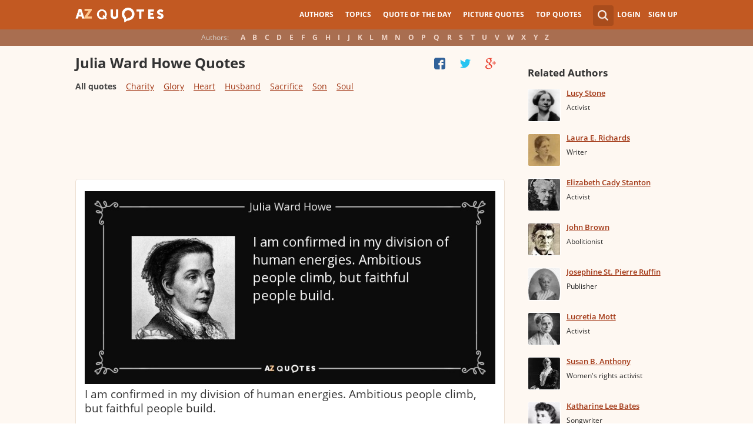

--- FILE ---
content_type: text/html; charset=UTF-8
request_url: https://www.azquotes.com/author/6964-Julia_Ward_Howe
body_size: 23414
content:
<!DOCTYPE html>
<html prefix="og: http://ogp.me/ns#">
 <head>
  <meta charset="utf-8">
  <title>TOP 25 QUOTES BY JULIA WARD HOWE (of 61) | A-Z Quotes</title>
 <meta name="description" content="Discover Julia Ward Howe famous and rare quotes. Share Julia Ward Howe quotations about soul, glory and charity. &quot;I am confirmed in my division of human...&quot;">
 <meta property="og:site_name" content="A-Z Quotes">
 <meta property="og:title" content="TOP 25 QUOTES BY JULIA WARD HOWE (of 61) | A-Z Quotes">
 <meta property="og:type" content="article">
 <meta property="og:url" content="https://www.azquotes.com/author/6964-Julia_Ward_Howe">
 <meta property="og:description" content="Discover Julia Ward Howe famous and rare quotes. Share Julia Ward Howe quotations about soul, glory and charity. &quot;I am confirmed in my division of human...&quot;">
 <meta property="twitter:card" content="summary">
 <meta property="twitter:title" content="TOP 25 QUOTES BY JULIA WARD HOWE (of 61) | A-Z Quotes">
 <meta property="twitter:description" content="Discover Julia Ward Howe famous and rare quotes. Share Julia Ward Howe quotations about soul, glory and charity. &quot;I am confirmed in my division of human...&quot;">
 <meta property="twitter:domain" content="www.azquotes.com">
 <meta property="og:image" content="https://www.azquotes.com/public/pictures/authors/a5/03/a5034ca573d678663190d5fd5d0ec774/52a1e4bac67af.jpg">
 <meta property="og:image:type" content="image/jpeg">
 <meta property="og:image:width" content="240">
 <meta property="og:image:height" content="240">
 <meta property="twitter:image:src" content="https://www.azquotes.com/public/pictures/authors/a5/03/a5034ca573d678663190d5fd5d0ec774/52a1e4bac67af.jpg">
 <link rel="next" href="https://www.azquotes.com/author/6964-Julia_Ward_Howe?p=2" />
 <link rel="icon" type="image/png" href="https://www.azquotes.com/favicon.png">
 <meta name="viewport" content="width=device-width,initial-scale=1, minimum-scale=1, maximum-scale=1, user-scalable=1">	

 <link rel="preload" href="/public2/opensans/ops/DXI1ORHCpsQm3Vp6mXoaTRUOjZSKWg4xBWp_C_qQx0o.woff2" as="font" type="font/woff2" crossorigin>
 <link rel="preload" href="/public2/opensans/ops/u-WUoqrET9fUeobQW7jkRVtXRa8TVwTICgirnJhmVJw.woff2" as="font" type="font/woff2" crossorigin>
 <link rel="preload" href="/public2/opensans/ops/MTP_ySUJH_bn48VBG8sNShUOjZSKWg4xBWp_C_qQx0o.woff2" as="font" type="font/woff2" crossorigin>
 <link rel="preload" href="/public2/opensans/ops/k3k702ZOKiLJc3WVjuplzBUOjZSKWg4xBWp_C_qQx0o.woff2" as="font" type="font/woff2" crossorigin>

 
<link rel="preload" href="/public2/css/style.min3.css?1570199812" as="style" type="text/css" crossorigin="anonymous">




 

<style>
html,body,div,span,h1,h2,h3,h4,h5,h6,p,em,img,strong,sub,sup,b,u,i,dl,dt,dd,ol,ul,li,fieldset,form,label,table,tbody,tfoot,thead,tr,th,td,article,aside,canvas,details,figcaption,figure,footer,header,hgroup,menu,nav,section,summary,time,mark,audio,video{margin:0;padding:0;border:0;outline:none;vertical-align:baseline;background:transparent;font-size:100%;}
html {overflow-y:scroll;}
body {position: relative;font-family:"Arial", sans-serif;font-size:1em;}
html, body {height: 100%;}
#wrap {clear: both;height: auto !important;margin-bottom: -80px;min-height: 100%;}
.front #wrap{margin-bottom: -139px;}
#wrap #footer-clear {height: 80px;}
.front #wrap #footer-clear{height: 139px}
#footer {clear: both;height: 80px;position: relative;font-size:0.750em;width: 100%;bottom: 0;}
.front #footer{height: 139px}
#header-wrap {width: 100%;z-index: 100;background: #c25922;color:#fff;font-size:0.750em;}
#menu{z-index: 100;background: #c25922;width:100%;}
#container-wrap {position: relative;}
#landing-content {z-index:2;padding:28px 0;width: 100%;}
.clear{clear: both;display: block;}
.wrapper{margin:0 auto;padding-left: 6.25% ;padding-right: 6.25% ;position: relative;float:none;clear:both;max-width:1024px;min-width:312px;}
.logo{width:150px;float:left;height:50px;}
.logo a{display:block;background:url('/public2/images/newlogo.png') no-repeat center center;background-size:contain;height:50px;}
.mainmenu, .footmenu{text-align:center;overflow:hidden;margin:0 auto;}
.account{float:right;}
#showhide{display:none;}
.mainmenu ul, .footmenu ul{display:block;}
.mainmenu li, .footmenu li{font-size:12px;list-style:none;display:inline-block;}
.mainmenu li a, .footmenu li a{display:block;height:50px;line-height:50px;text-transform:uppercase;color:#fff;font-weight:700;padding:0 10px;text-decoration:none;}
.mainmenu li a:hover, .footmenu  li a:hover{color:#f1ddd7;}
.mainmenu li a:hover {background:#d4732c;}
.footmenu li a{height:80px;line-height:80px;text-transform:none;}
.mainmenu li.active a, .footmenu li.active a{background:#d4732c;}
.search_wrapper{width:50px;float:left;position:relative;}
.s_form{display:none;position:absolute;top:9px;right: 5px;width: 256px;z-index:300;height:50px;font-size:14px;}
.s_form input.ui-autocomplete-input{color:#747474;border:none;background:#fff;padding:4px;padding-left:10px;border-radius:4px 0 0 4px;width:220px;float:left;box-sizing:border-box;height:34px;line-height:34px;}
.az{display:none;}
.user, .auth_user{width:150px;height:50px;line-height:50px;text-align:right;float:right;position:relative;}
.user{width:auto;}
.auth_user{padding-left: 44px;width: 106px;position: relative;}
.auth_user a.username > img{position: absolute;top: 8px;left: 0;-webkit-border-radius: 3px; -moz-border-radius: 3px; -ms-border-radius: 3px; -o-border-radius: 3px; border-radius: 3px;border: 1px solid #ce7a4e;}
ul.submenu{display:none;background: #b35b2d;position: absolute;top: 50px;right: 0;width: 230px;z-index: 300;line-height:16px;text-align:left;padding-top:1em;padding-bottom:1.4em;}
.submenu li{margin:0.2em 1.9em;padding:0.4em;list-style:none;border-bottom:1px solid transparent;}
.submenu li:nth-child(3), .submenu li:nth-child(4), .submenu li:nth-child(5){border-bottom:1px solid #c47348;}
.submenu li a{display:block;text-decoration:none;color:#fff;font-weight:700;}
.submenu span{display:block;padding:2px;float:right;background:#c47348;}
.submenu li a:hover{color:#ffc790;}
.login , .signup, .username{text-transform:uppercase;color:#f0d5c8;color:#fff;text-decoration:none;font-weight:700;}
.signup{margin-left:0.8em;}
.username{display:block;background:url('/public2/images/new_sprites.png') right -900px no-repeat;padding-right:20px;}
a.submenu_active{background: url("/public2/images/new_sprites.png") right -955px no-repeat transparent;	}
.title{color:#d5cec9;margin-right:1em;display:inline-block;}
.alp{background:#a96e50;overflow:hidden;height:28px;line-height:28px;text-align:center;	/*padding-top:50px;*/}
.authors{display:inline-block;}
.authors li{text-align:center;list-style:none;display:inline-block;}
.authors li a{display:block;color:#f0d5c8;text-decoration:none;padding:0 0.4em;font-weight:700;}
.authors li a:hover{background:#c38363;}
.authors li.active a{background:#c38363;}
.leftcol, .rightcol{border-radius:2px;}
.leftcol h1{color:#333333;font-weight:700;font-size:1.250em;text-align:left;margin-top:1.3em;margin-bottom:1.0em;}
.leftcol .h1-index {margin-left: 44px;}
.rightcol h3{color:#4c3f39;margin:1.4em 1.4em 1em 0;font-weight:700;font-size:1.125em;}
.block{padding:0.4em 0em 1.4em 3.1em;}
.block h4{font-weight:500;padding-left:30px;background:url('/public2/images/new_sprites.png') no-repeat;min-height:30px;line-height:30px;}
.block h4 a{color:#4c3f39;font-weight:600;	font-size:0.875em;}
.block a:hover{color: #ff7823;}
.block a{color:#a23715;font-size:0.8em;	font-weight:600;line-height:1.2em;border-bottom:1px solid;text-decoration:none;}
.block span{margin-right:0.8em;font-size:0.84em;color:#262626;}
.block li{list-style:none;}
.nash_ad1, .nash_ad2, .nash_ad3 {width: 125px; height: 125px; }
@media all and (max-width: 1024px){.az select{    display:none;}}
@media all and (max-width: 960px){#wrap{    overflow: hidden;}#footer{    position: relative;}#header-wrap{    height:50px;}#landing-content{    padding-top:0px;}.mainmenu{    text-align:left;    min-width:110px;    float:right;}.account {     float: right;}#showhide{    display:block;    float:left;    background-image:url('/public2/images/new_sprites.png');    background-position: 5px -933px;    background-repeat: no-repeat;    background-size: 65px auto;    height:50px;    width:50px;    padding:0;}#showhide:hover{    opacity:0.8;}
.mainmenu ul{    display:none;}.mainmenu li{    display:block;    float:none;    background:#b35b2d;    padding:0;}.footmenu li:nth-child(n+4){    display:none;}.mainmenu li a{    display: block;    height: 30px;    line-height: 30px;    text-transform: none;    color: #f0d5c8;    font-weight: 700;    padding: 0 1em;    text-decoration: none;}.s_form {    right: -30px;    width: 406px;}.s_form input.ui-autocomplete-input {    width: 370px;}.az{    position:relative;    z-index: 1;    display:block;    float:left;    line-height:50px;    width:60px;    height:50px;    text-align:center;    color: #F0D5C8;    font-weight: 700;    text-decoration: none;    text-transform: uppercase;    background-position: 5px -1070px;    background-repeat: no-repeat;    background-size: 65px auto;    background-image:url('/public2/images/new_sprites.png');}.az:hover{    opacity:0.8;}.az select{    cursor:pointer;    display:block;    opacity:0;    position:absolute;    top:0;    left:0;    width:100%;    height:100%;    z-index:900;}.user, .auth_user {    display: none;}.auth_user {    width:70px;    background: url("/public2/images/new_sprites.png") 0px -50px no-repeat transparent;}.username {    display:block;    width:70px;    height:50px;    text-indent:300%;    white-space: nowrap;    padding:0px;    overflow:hidden;    background: url("/public2/images/new_sprites.png") right -900px no-repeat transparent;}
.alp{    display:none;}.leftcol .h1-index{    margin-left: 0;    text-align: center;}.block{    padding:1.4em 3em ;}}
@media all and (max-width:480px){.logo {    position: absolute;    left: 0;    right: 0;    margin: auto; }.mainmenu {    float: left;}.az{display:none;}.search_wrapper{    width:50px;}.s_form{    width: 376px;    right: 0;}.s_form input.ui-autocomplete-input{    width: 340px;}.user, .auth_user{    display:none;}.user{    width: auto;}.fmenu .logo {    width:60px;}.fmenu .logo a {    background:url('/public2/images/az-small.png') no-repeat center center;    background-size:40px;}}
@media all and (max-width:360px){.wrapper{    padding:0 4px;}.mainmenu {     min-width: 110px;    width:110px;}#showhide, 	.az{}.s_form{    width: 266px;    right:10px;}.s_form input.ui-autocomplete-input{    width: 228px;}}
#wrap {background: #fef8f2;}
li{list-style:none;}
@media (max-width: 960px){a{    text-decoration: none;}}
.list-quotes {margin-bottom: 30px;}
.list-quotes li {margin-bottom: 25px;}
.list-quotes .wrap-block {border: 1px solid #ede0d3;background-color: #ffffff;border-radius: 5px;padding: 20px 15px 5px;position: relative;}
.list-quotes p, .list-quotes p > a.title {color: #333333;line-height: 24px;font-size: 1.1em;font-weight: 400;margin-bottom: 0;}
.list-quotes .author {line-height: 1;margin-top: 10px;}
.list-quotes .author a {font-size: 0.8em;font-weight: bold;color: #a94c1c;}
.list-quotes .icons {float: right;opacity: 0.6;}
.list-quotes .tags, .list-quotes .icons {display: -moz-inline-stack;display: inline-block;vertical-align: top;zoom: 1;}
.list-quotes .tags {width: 55%;margin: 3px 0 -3px 0;}
.list-quotes .tags {width: 44%;}
.list-quotes .tags a {font-size: 0.75em;color: #a23715;}
.list-quotes .icons {opacity: 1;margin-top: 3px;}
#cloud_bar span {color: #464646;font-weight: bold;}
#cloud_bar a {color: #a23715;}
.list-quotes p > a.zoom-cur img {max-width: 640px;width: 100%;}
.collapse, .s_form input[type="submit"] {border: none;position: relative;text-decoration: none;width: 35px;height: 35px;background: url('/public2/images/sprite-btn-search-s3f4b92f7a1.png');background-repeat: no-repeat !important;background-color: #a94c1c;background-size: 50% auto;background-position: 0 0;border-radius: 0 4px 4px 0;-webkit-border-radius: 0 4px 4px 0;-moz-border-radius: 0 4px 4px 0;background-position: 8px 8px;cursor: pointer;}
/*
@media (min-width:180px) { .nash_ad1 { width: 100%;height: 50px; } .nash_ad2, .nash_ad3 { width: 180px;height: 150px; }  }
@media (min-width:200px) { .nash_ad1 { width: 100%;height: 100px; } .nash_ad2, .nash_ad3 { width: 200px;height: 200px; }  }
@media (min-width:250px) { .nash_ad1 { width: 100%;height: 100px; } .nash_ad2, .nash_ad3 { width: 250px;height: 250px; } }
@media (min-width:300px) { .nash_ad1 { width: 320px;height: 100px; } .nash_ad2, .nash_ad3 { width: 300px;height: 250px;} }
@media (min-width:336px) { .nash_ad1 { width: 100%;height: 100px; } .nash_ad2, .nash_ad3 { width: 336px;height: 280px;} }
@media (min-width:468px) { .nash_ad1 { width: 468px;height: 60px; } .nash_ad2, .nash_ad3 { width: 468px;height: 60px;} }
@media (min-width:600px) { .nash_ad1 { width: 100%; } .nash_ad2, .nash_ad3 { width:100% } }
@media (min-width:960px) { .nash_ad1 { width: calc(100% - 294px); } .nash_ad2, .nash_ad3 { width: calc(100% - 294px); } }
*/    
.list-quotes {
	margin-bottom: 0px !important;
}
.list-quotes li:last-child{margin-bottom: 25px !important;}

.wrap-block-for-ad {
	padding: 0px ;
	margin: 0px;
}
.zerozerozero { width: 100%;height: 600px }
@media (min-width:180px) and (max-width: 299px) { 

	.nash_ad1 { width: 180px ;height: 150px; } 
	.nash_ad2, .nash_ad3 { width: 180px;height: 150px;}

	.mobile_nash_ad1 { width: 100%;height: 150px } 
	.mobile_nash_ad2, .mobile_nash_ad3 { width: 100%;height: 150px;} 

}
@media (min-width:300px) and (max-width: 416px) { 
.mobile_nash_ad1 { width: 336px;height: 280px } 
.mobile_nash_ad2, .mobile_nash_ad3 { width: 336px;height: 280px;} 
}

@media (min-width:417px) and (max-width: 831px) {
	.nash_ad1, .nash_ad2, .nash_ad3 { width: auto; height: 100px; }
	
	.mobile_nash_ad1 { width: auto;height: 100px } 
	.mobile_nash_ad2, .mobile_nash_ad3 { width: auto;height: 100px;} 
}

@media (min-width:832px) {
	.nash_ad1, .nash_ad2, .nash_ad3 { width: auto; height: 90px; max-width: 728px}

	.mobile_nash_ad1 { width: auto;height: 100px } 
	.mobile_nash_ad2, .mobile_nash_ad3 { width: auto;height: 100px;} 
}



@media (min-width: 960px) {
	.leftcol-inner { width: calc(100% - 294px); }
}


/* @media (min-width:499px) { .mobile_nash_ad1 { width: 100%;height: 250px; } .mobile_nash_ad2, .mobile_nash_ad3 { width: 100%;height: 280px;} } */


@media (min-width:100px) and (max-width: 416px) {
	.mobile_nash_ad1,
	.mobile_nash_ad2,
	.mobile_nash_ad3 {
		/* margin-left: 0px !important; */
		/* margin-right: 0px !important; */
		width: calc(100% - 4px) !important;
		margin: auto !important;
	}


}    
</style>

<script defer type="text/javascript" src="/public2/js/full3.min.js"></script>

 
 
 
<script>var author_url = '/author/6964-Julia_Ward_Howe';
var author_name = 'Julia Ward Howe';
var in_the_news_count = '0';</script> <script defer type="text/javascript" src="/public2/pages-js/author.js?v=1.4"></script>
 
 
 <style>
#cookie-alert{
	position:fixed;bottom:0;z-index:10000;width:100%;text-align:left;margin-bottom:0;color:#000;background-color:#fff3cd;border-left:0;border-right:0;border-bottom:0;border-top:3px solid #f57c00;border-radius:0;
	
	/*display:unset!important;*/
	
	font-family: "Helvetica Neue",Helvetica,Arial,sans-serif;
    font-size: 14px;
    line-height: 1.42857143;
	-webkit-box-sizing: border-box;
    -moz-box-sizing: border-box;
    box-sizing: border-box;
}

@media screen and (min-width:1600px){
	#cookie-alert{
		padding-right:200px;
		padding-left:200px;
	}
}

#close-cookie-alert{
	margin-top:10px;
	width:50px;
    background: #C25922;
    border-color: #00c19a;
	text-decoration: none;
	box-shadow: 0 1px 1px rgba(0,0,0,.1);
	display: inline-block;
    padding: 6px 12px;
    margin-bottom: 0;
    font-size: 14px;
    font-weight: 400;
    line-height: 1.42857143;
    text-align: center;
    white-space: nowrap;
    vertical-align: middle;
	touch-action: manipulation;
	cursor: pointer;
	user-select: none;
	border: 1px solid transparent;
	border-radius: 4px;
    overflow: visible;
	color:white;
	box-sizing: border-box;
	-webkit-appearance: button;
	-webkit-user-select: none;
	-moz-user-select: none;
	-ms-user-select: none;
	-ms-touch-action: manipulation;
	background-image: none;
}

/*#close-cookie-alert:hover {
    background: #703C24; 
}*/

#close-cookie-alert.floated{margin-top:0;position:absolute;right:10px;bottom:16px}

#close-cookie-alert.floated:hover {
    background: #703C24; 
}

.alert {
	padding:15px;
	margin-bottom:20px;
	border:1px solid transparent;
	border-radius:4px
}
.alert-dismissable,
.alert-dismissible {
	padding-right:35px
}
.alert-dismissable .close,
.alert-dismissible .close {
	position:relative;
	top:-2px;
	right:-21px;
	color:inherit
}
.alert-success {
	color:#3c763d;
	background-color:#dff0d8;
	border-color:#d6e9c6
}

</style>
 
 </head>
 <body>
  <div id="wrap">
	  
  	  
	  
   <div id="header-wrap">
    <div id="menu">
     <div class="wrapper" >
      <div class="logo">
       <a href="/"></a>
      </div>
      <div class="account">
       <div class="search_wrapper">
        <a href="#" class="collapse">&nbsp;</a>
        <div class="s_form">
         <form action="/search_results.html" class="search" method="GET">
          <input name="query" placeholder="example: funny quotes" type="text" value="" class="ui-autocomplete-input" autocomplete="off">
          <input type="reset">
          <input type="submit" value="">
          <div class="search-result-sur" style="display:none;"></div>
         </form>
        </div>
       </div>
       <div class="user">
        <a href="#" class="login">Login</a>
        <a href="#" class="signup">Sign Up</a>
       </div>
      </div>		
      <div class="mainmenu">
       <a href="#" id="showhide"></a>
       <a href="#" class="az"></a>
       <ul>
        <li><a href="/quotes/authors.html">Authors</a></li>
        <li><a href="/quotes/topics/index.html">Topics</a></li>
        <li><a href="/quote_of_the_day.html">Quote of the Day</a></li>
        <li><a href="/picturequotes">Picture Quotes</a></li>
        <li><a href="/top_quotes.html">Top Quotes</a></li>
       </ul>
      </div>
     </div>
    </div>
    <div class="alp">
     <div class="wrapper">
      <div class="title">Authors:</div>
      <ul class="authors">
       <li class="active choose"><a href="#">Choose...</a></li>
       <li><a href="/quotes/authors/a/">A</a></li>
       <li><a href="/quotes/authors/b/">B</a></li>
       <li><a href="/quotes/authors/c/">C</a></li>
       <li><a href="/quotes/authors/d/">D</a></li>
       <li><a href="/quotes/authors/e/">E</a></li>
       <li><a href="/quotes/authors/f/">F</a></li>
       <li><a href="/quotes/authors/g/">G</a></li>
       <li><a href="/quotes/authors/h/">H</a></li>
       <li><a href="/quotes/authors/i/">I</a></li>
       <li><a href="/quotes/authors/j/">J</a></li>
       <li><a href="/quotes/authors/k/">K</a></li>
       <li><a href="/quotes/authors/l/">L</a></li>
       <li><a href="/quotes/authors/m/">M</a></li>
       <li><a href="/quotes/authors/n/">N</a></li>
       <li><a href="/quotes/authors/o/">O</a></li>
       <li><a href="/quotes/authors/p/">P</a></li>
       <li><a href="/quotes/authors/q/">Q</a></li>
       <li><a href="/quotes/authors/r/">R</a></li>
       <li><a href="/quotes/authors/s/">S</a></li>
       <li><a href="/quotes/authors/t/">T</a></li>
       <li><a href="/quotes/authors/u/">U</a></li>
       <li><a href="/quotes/authors/v/">V</a></li>
       <li><a href="/quotes/authors/w/">W</a></li>
       <li><a href="/quotes/authors/x/">X</a></li>
       <li><a href="/quotes/authors/y/">Y</a></li>
       <li><a href="/quotes/authors/z/">Z</a></li>
      </ul>
     </div>
    </div>	
   </div>

<script>
function _send(url, data){
 $.ajax({
  url: url,
  type: "POST",
  data: data,
  cache: false
 });
} 
var lazy = {
 container: [],
 add : function (func, params){
  this.container[this.container.length] = [func, params];
 },
 do : function (){
  if(this.container.length > 0){
   for(var i = 0; i < this.container.length; i++ ){
    var func = this.container[i][0];
    var params = this.container[i][1];
    func.apply({}, params);
   }
  }
 }
};
</script>
<div id="container-wrap">
 <div id="Container">
  <div id="content" class="content_inner">
   <div class="wrapper clearfix" id="fly-scroll-container">
    <div class="leftcol quotations" style="margin-top:0px">
     <div class="leftcol-inner">
 
      <h1>Julia Ward Howe Quotes</h1>
      <a href="#" class="quotes-all-list">Quotes about: </a>
                        
      <div id="up-share-container">
<div class="share-container rrclearfix" style="width:130px">
<ul id="up-rrssb-buttons" class="rrssb-buttons rrclearfix">
<li class="rrssb-facebook small" style="display:none;">
<a href="https://www.facebook.com/sharer/sharer.php?u=https://www.azquotes.com/author/6964-Julia_Ward_Howe" class="rrpopup">
<span class="rrssb-icon">
<svg version="1.1" xmlns="https://www.w3.org/2000/svg" xmlns:xlink="https://www.w3.org/1999/xlink" x="0px" y="0px" width="28px" height="28px" viewBox="0 0 28 28" enable-background="new 0 0 28 28" xml:space="preserve">
<path d="M27.825,4.783c0-2.427-2.182-4.608-4.608-4.608H4.783c-2.422,0-4.608,2.182-4.608,4.608v18.434
c0,2.427,2.181,4.608,4.608,4.608H14V17.379h-3.379v-4.608H14v-1.795c0-3.089,2.335-5.885,5.192-5.885h3.718v4.608h-3.726
c-0.408,0-0.884,0.492-0.884,1.236v1.836h4.609v4.608h-4.609v10.446h4.916c2.422,0,4.608-2.188,4.608-4.608V4.783z"/>
</svg>
</span>
<span class="rrssb-text">facebook</span>
</a>
</li>
<li class="rrssb-twitter small" style="display:none;">
<a href="https://twitter.com/home?status=TOP+25+QUOTES+BY+JULIA+WARD+HOWE+%28of+61%29+%7C+A-Z+Quotes+https%3A%2F%2Fwww.azquotes.com%2Fauthor%2F6964-Julia_Ward_Howe" class="rrpopup">
<span class="rrssb-icon">
<svg version="1.1" xmlns="https://www.w3.org/2000/svg" xmlns:xlink="https://www.w3.org/1999/xlink" x="0px" y="0px"
 width="28px" height="28px" viewBox="0 0 28 28" enable-background="new 0 0 28 28" xml:space="preserve">
<path d="M24.253,8.756C24.689,17.08,18.297,24.182,9.97,24.62c-3.122,0.162-6.219-0.646-8.861-2.32
c2.703,0.179,5.376-0.648,7.508-2.321c-2.072-0.247-3.818-1.661-4.489-3.638c0.801,0.128,1.62,0.076,2.399-0.155
C4.045,15.72,2.215,13.6,2.115,11.077c0.688,0.275,1.426,0.407,2.168,0.386c-2.135-1.65-2.729-4.621-1.394-6.965
C5.575,7.816,9.54,9.84,13.803,10.071c-0.842-2.739,0.694-5.64,3.434-6.482c2.018-0.623,4.212,0.044,5.546,1.683
c1.186-0.213,2.318-0.662,3.329-1.317c-0.385,1.256-1.247,2.312-2.399,2.942c1.048-0.106,2.069-0.394,3.019-0.851
C26.275,7.229,25.39,8.196,24.253,8.756z"/>
</svg>
   </span>
<span class="rrssb-text">twitter</span>
</a>
</li>
<li class="rrssb-googleplus small" style="display:none;">
<a href="https://plus.google.com/share?url=https://www.azquotes.com/author/6964-Julia_Ward_Howe" class="rrpopup">
<span class="rrssb-icon">
<svg version="1.1" xmlns="https://www.w3.org/2000/svg" xmlns:xlink="https://www.w3.org/1999/xlink" x="0px" y="0px" width="28px" height="28px" viewBox="0 0 28 28" enable-background="new 0 0 28 28" xml:space="preserve">
<g>
<g>
<path d="M14.703,15.854l-1.219-0.948c-0.372-0.308-0.88-0.715-0.88-1.459c0-0.748,0.508-1.223,0.95-1.663
c1.42-1.119,2.839-2.309,2.839-4.817c0-2.58-1.621-3.937-2.399-4.581h2.097l2.202-1.383h-6.67c-1.83,0-4.467,0.433-6.398,2.027
C3.768,4.287,3.059,6.018,3.059,7.576c0,2.634,2.022,5.328,5.604,5.328c0.339,0,0.71-0.033,1.083-0.068
c-0.167,0.408-0.336,0.748-0.336,1.324c0,1.04,0.551,1.685,1.011,2.297c-1.524,0.104-4.37,0.273-6.467,1.562
c-1.998,1.188-2.605,2.916-2.605,4.137c0,2.512,2.358,4.84,7.289,4.84c5.822,0,8.904-3.223,8.904-6.41
c0.008-2.327-1.359-3.489-2.829-4.731H14.703z M10.269,11.951c-2.912,0-4.231-3.765-4.231-6.037c0-0.884,0.168-1.797,0.744-2.511
c0.543-0.679,1.489-1.12,2.372-1.12c2.807,0,4.256,3.798,4.256,6.242c0,0.612-0.067,1.694-0.845,2.478
c-0.537,0.55-1.438,0.948-2.295,0.951V11.951z M10.302,25.609c-3.621,0-5.957-1.732-5.957-4.142c0-2.408,2.165-3.223,2.911-3.492
c1.421-0.479,3.25-0.545,3.555-0.545c0.338,0,0.52,0,0.766,0.034c2.574,1.838,3.706,2.757,3.706,4.479
c-0.002,2.073-1.736,3.665-4.982,3.649L10.302,25.609z"/>
<polygon points="23.254,11.89 23.254,8.521 21.569,8.521 21.569,11.89 18.202,11.89 18.202,13.604 21.569,13.604 21.569,17.004
23.254,17.004 23.254,13.604 26.653,13.604 26.653,11.89  "/>
</g>
</g>
</svg>
</span>
<span class="rrssb-text">googleplus</span>
</a>
</li>
</ul>
</div>      </div>
      <span class='clear'></span>
      
<div id="cloud_bar">
<a title="Charity" href="/author/6964-Julia_Ward_Howe/tag/charity" data-ct="4">Charity</a>
<a title="Glory" href="/author/6964-Julia_Ward_Howe/tag/glory" data-ct="4">Glory</a>
<a title="Heart" href="/author/6964-Julia_Ward_Howe/tag/heart" data-ct="3">Heart</a>
<a title="Husband" href="/author/6964-Julia_Ward_Howe/tag/husband" data-ct="3">Husband</a>
<a title="Sacrifice" href="/author/6964-Julia_Ward_Howe/tag/sacrifice" data-ct="3">Sacrifice</a>
<a title="Son" href="/author/6964-Julia_Ward_Howe/tag/son" data-ct="3">Son</a>
<a title="Soul" href="/author/6964-Julia_Ward_Howe/tag/soul" data-ct="5">Soul</a>
</div>
      <span class='clear'></span>
      
						<!-- TOP BANNER WAS HERE -->

						
						


<ul class="list-quotes">

														<li style="margin-bottom:5px;">
								<!-- <h1>STANDART TOP BANNER</h1> -->
								<div class="wrap-block-for-ad">
    								
<script async src="//pagead2.googlesyndication.com/pagead/js/adsbygoogle.js"></script>
<ins class="adsbygoogle nash_ad1" id="banner_260249922da5"
     style="display:block;height: 120px;"
     data-ad-client="ca-pub-8017747617699234"
     data-ad-slot="00"
     
   ></ins>
<script>
	
	
    /* Ads+Adx_5per_DB */
    (function(){
		//console.log(window.innerWidth);
    var banner=document.getElementById('banner_260249922da5');
	
	//console.log(banner.dataset.adClient + ' ' + banner.className + ' ' + window.innerWidth);
	
         
            if(window.innerWidth>832)
         {
	 	//console.log(832);
                   banner.dataset.adClient="ca-pub-4225178227804431";
                   banner.dataset.adSlot="4681413792";
        } else   
            
            if(window.innerWidth>180)
         {
	 	//console.log(180);
                   banner.dataset.adClient="ca-pub-8017747617699234";
                   banner.dataset.adSlot="3213238822";
        } else   
         
                     {
		//console.log(180);
		//console.log(window.innerWidth);
                banner.remove();
            }
          
   })();
    if(window.innerWidth>180){  
   
(adsbygoogle = window.adsbygoogle || []).push({});
  } 
   
</script>								</div>
							



  <li>
  <div data-id="137395"  class="wrap-block">
<!-- VANGOGH IMAGES -->
<!-- VANGOGH IMAGES -->


	
	
	
	
  





   <p>
   
    <a href="/quote/137395" class="zoom-cur"><img class="node-picture-list lazyload" data-pixel=/public2/images/transparent_pixel_1x1.png src="/picture-quotes/quote-i-am-confirmed-in-my-division-of-human-energies-ambitious-people-climb-but-faithful-julia-ward-howe-13-73-95.jpg" alt=""></a>
	
		
    <a class="title" data-author="Julia Ward Howe" id="title_quote_link_137395" href="/quote/137395">I am confirmed in my division of human energies. Ambitious people climb, but faithful people build.</a>
	
		
      
	  
	  
	  <!-- INJECTING SOURCES -->
                      
            <!-- INJECTING SOURCES -->
      <!-- INJECTING AZ3 SOURCES-->

            <!-- INJECTING AZ3 SOURCES-->
   </p>
   <div class="author">
    <a href="/author/6964-Julia_Ward_Howe">Julia Ward Howe</a>
   </div>
   
   
   <div class="mytags">
   <a href="/quotes/topics/hiking.html">Hiking</a>, <a href="/quotes/topics/people.html">People</a>, <a href="/quotes/topics/faithful.html">Faithful</a>   </div>
      

   <!--
	<div style="height: 30px; display: inline-block; width: 30%">


	</div>
	-->

<div class="source hidden_source" >
            <div class="author515 thicker"><span class="small_source_14">Entry in the journal for June 07, 1874. &quot;The Walk With God&quot;. Book by Julia Ward Howe, 1919. 
            </span></div>
          </div>
	
<div class="share-icons-container" >

	<div class="share-icons" data-url="https://www.azquotes.com/quote/137395" data-twitter-text="Julia Ward Howe: @@I am confirmed in my division of human energies. Ambitious people climb,@@" data-id="137395" data-place="1">
	
								
	
			<a class="heart24 heart24-off" href="javascript:void(0);">23</a>
		<a class="copy24 tooltipster2" title="Quote is copied" data-clipboard-text="137395" href="javascript:void(0);">Copy quote</a>
		<a class="fb30" href="javascript:void(0);"></a>
		<a class="tw30" href="javascript:void(0);"></a>
		<a class="gl30" href="javascript:void(0);"></a>
	</div>	
	
	
	<div class="right-share-text" style="float: right; display: none">
		<!-- <a class="" href="#" rel="nofollow" onclick="report($(this));return false;">Report</a> -->
	</div>
</div>	


	
		
    
	
   
   
   	

  </div>
 </li>
 
  
       
     
 



 <li>
  <div data-id="1158384"  class="wrap-block">
<!-- VANGOGH IMAGES -->
<!-- VANGOGH IMAGES -->


	
	
	
	
  





   <p>
   
    <a class="title" data-author="Julia Ward Howe" id="title_quote_link_1158384" href="/quote/1158384">It is always legitimate to wish to rise above one's self, never above others.</a>
	
		
      
	  
	  
	  <!-- INJECTING SOURCES -->
                      
            <!-- INJECTING SOURCES -->
      <!-- INJECTING AZ3 SOURCES-->

            <!-- INJECTING AZ3 SOURCES-->
   </p>
   <div class="author">
    <a href="/author/6964-Julia_Ward_Howe">Julia Ward Howe</a>
   </div>
   
   
   <div class="mytags">
   <a href="/quotes/topics/self.html">Self</a>, <a href="/quotes/topics/wish.html">Wish</a>, <a href="/quotes/topics/rise-above.html">Rise Above</a>   </div>
      

   <!--
	<div style="height: 30px; display: inline-block; width: 30%">


	</div>
	-->

<div class="source hidden_source" >
            <div class="author515 thicker"><span class="small_source_14"> Laura Elizabeth Howe Richards, Julia Ward Howe, Maud Howe Elliott, Florence Marion Howe Hall (1970). &#8220;Julia Ward Howe, 1819-1910&#8221;
            </span></div>
          </div>
	
<div class="share-icons-container" >

	<div class="share-icons" data-url="https://www.azquotes.com/quote/1158384" data-twitter-text="Julia Ward Howe: @@It is always legitimate to wish to rise above one's self, never above@@" data-id="1158384" data-place="2">
	
								
	
			<a class="heart24 heart24-off" href="javascript:void(0);">25</a>
		<a class="copy24 tooltipster2" title="Quote is copied" data-clipboard-text="1158384" href="javascript:void(0);">Copy quote</a>
		<a class="fb30" href="javascript:void(0);"></a>
		<a class="tw30" href="javascript:void(0);"></a>
		<a class="gl30" href="javascript:void(0);"></a>
	</div>	
	
	
	<div class="right-share-text" style="float: right; display: none">
		<!-- <a class="" href="#" rel="nofollow" onclick="report($(this));return false;">Report</a> -->
	</div>
</div>	


	
		
    
	
   
   
   	

  </div>
 </li>
 
  
       
     
 



 <li>
  <div data-id="771106"  class="wrap-block">
<!-- VANGOGH IMAGES -->
<!-- VANGOGH IMAGES -->


	
	
	
	
  





   <p>
   
    <a class="title" data-author="Julia Ward Howe" id="title_quote_link_771106" href="/quote/771106">We will not have great questions decided by irrelevant agencies, Our husbands will not come to us, reeking with carnage, for caresses and applause. Our sons shall not be taken from us to unlearn All that we have been able to teach them of charity, mercy, and patience. We, the women of one country, will be too tender of those of another country To allow our sons to be trained to injure theirs.</a>
	
		
      
	  
	  
	  <!-- INJECTING SOURCES -->
                      
            <!-- INJECTING SOURCES -->
      <!-- INJECTING AZ3 SOURCES-->

            <!-- INJECTING AZ3 SOURCES-->
   </p>
   <div class="author">
    <a href="/author/6964-Julia_Ward_Howe">Julia Ward Howe</a>
   </div>
   
   
   <div class="mytags">
   <a href="/quotes/topics/country.html">Country</a>, <a href="/quotes/topics/husband.html">Husband</a>, <a href="/quotes/topics/taken.html">Taken</a>   </div>
      

   <!--
	<div style="height: 30px; display: inline-block; width: 30%">


	</div>
	-->

<div class="source hidden_source" >
            <div class="author515 thicker"><span class="small_source_14"> Laura Elizabeth Howe Richards, Julia Ward Howe, Maud Howe Elliott, Florence Marion Howe Hall (1970). &#8220;Julia Ward Howe, 1819-1910&#8221;
            </span></div>
          </div>
	
<div class="share-icons-container" >

	<div class="share-icons" data-url="https://www.azquotes.com/quote/771106" data-twitter-text="Julia Ward Howe: @@We will not have great questions decided by irrelevant agencies, Our...@@" data-id="771106" data-place="3">
	
								
	
			<a class="heart24 heart24-off" href="javascript:void(0);">54</a>
		<a class="copy24 tooltipster2" title="Quote is copied" data-clipboard-text="771106" href="javascript:void(0);">Copy quote</a>
		<a class="fb30" href="javascript:void(0);"></a>
		<a class="tw30" href="javascript:void(0);"></a>
		<a class="gl30" href="javascript:void(0);"></a>
	</div>	
	
	
	<div class="right-share-text" style="float: right; display: none">
		<!-- <a class="" href="#" rel="nofollow" onclick="report($(this));return false;">Report</a> -->
	</div>
</div>	


	
		
    
	
   
   
   	

  </div>
 </li>
 
  
       
     
 



 <li>
  <div data-id="552227"  class="wrap-block">
<!-- VANGOGH IMAGES -->
<!-- VANGOGH IMAGES -->


	
	
	
	
  





   <p>
   
    <a class="title" data-author="Julia Ward Howe" id="title_quote_link_552227" href="/quote/552227">I shall stick to my resolution of writing always what I think no matter whom it offends.</a>
	
		
      
	  
	  
	  <!-- INJECTING SOURCES -->
                  <!-- INJECTING SOURCES -->
      <!-- INJECTING AZ3 SOURCES-->

            <!-- INJECTING AZ3 SOURCES-->
   </p>
   <div class="author">
    <a href="/author/6964-Julia_Ward_Howe">Julia Ward Howe</a>
   </div>
   
   
   <div class="mytags">
   <a href="/quotes/topics/new-year.html">New Year</a>, <a href="/quotes/topics/writing.html">Writing</a>, <a href="/quotes/topics/thinking.html">Thinking</a>   </div>
      

   <!--
	<div style="height: 30px; display: inline-block; width: 30%">


	</div>
	-->


	
<div class="share-icons-container" >

	<div class="share-icons" data-url="https://www.azquotes.com/quote/552227" data-twitter-text="Julia Ward Howe: @@I shall stick to my resolution of writing always what I think no matter@@" data-id="552227" data-place="4">
	
								
	
			<a class="heart24 heart24-off" href="javascript:void(0);">28</a>
		<a class="copy24 tooltipster2" title="Quote is copied" data-clipboard-text="552227" href="javascript:void(0);">Copy quote</a>
		<a class="fb30" href="javascript:void(0);"></a>
		<a class="tw30" href="javascript:void(0);"></a>
		<a class="gl30" href="javascript:void(0);"></a>
	</div>	
	
	
	<div class="right-share-text" style="float: right; display: none">
		<!-- <a class="" href="#" rel="nofollow" onclick="report($(this));return false;">Report</a> -->
	</div>
</div>	


	
		
    
	
   
   
   	

  </div>
 </li>
 
  
       
     
 



 <li>
  <div data-id="1158379"  class="wrap-block">
<!-- VANGOGH IMAGES -->
<!-- VANGOGH IMAGES -->


	
	
	
	
  





   <p>
   
    <a class="title" data-author="Julia Ward Howe" id="title_quote_link_1158379" href="/quote/1158379">Life is like a cup of tea, the sugar is all at the bottom!</a>
	
		
      
	  
	  
	  <!-- INJECTING SOURCES -->
                  <!-- INJECTING SOURCES -->
      <!-- INJECTING AZ3 SOURCES-->

            <!-- INJECTING AZ3 SOURCES-->
   </p>
   <div class="author">
    <a href="/author/6964-Julia_Ward_Howe">Julia Ward Howe</a>
   </div>
   
   
   <div class="mytags">
   <a href="/quotes/topics/tea.html">Tea</a>, <a href="/quotes/topics/life-is-like.html">Life Is Like</a>, <a href="/quotes/topics/age.html">Age</a>   </div>
      

   <!--
	<div style="height: 30px; display: inline-block; width: 30%">


	</div>
	-->


	
<div class="share-icons-container" >

	<div class="share-icons" data-url="https://www.azquotes.com/quote/1158379" data-twitter-text="Julia Ward Howe: @@Life is like a cup of tea, the sugar is all at the bottom!@@" data-id="1158379" data-place="5">
	
								
	
			<a class="heart24 heart24-off" href="javascript:void(0);">18</a>
		<a class="copy24 tooltipster2" title="Quote is copied" data-clipboard-text="1158379" href="javascript:void(0);">Copy quote</a>
		<a class="fb30" href="javascript:void(0);"></a>
		<a class="tw30" href="javascript:void(0);"></a>
		<a class="gl30" href="javascript:void(0);"></a>
	</div>	
	
	
	<div class="right-share-text" style="float: right; display: none">
		<!-- <a class="" href="#" rel="nofollow" onclick="report($(this));return false;">Report</a> -->
	</div>
</div>	


	
		
    
	
   
   
   	

  </div>
 </li>
 
  
       
     
 



 <li>
  <div data-id="1158373"  class="wrap-block">
<!-- VANGOGH IMAGES -->
<!-- VANGOGH IMAGES -->


	
	
	
	
  





   <p>
   
    <a class="title" data-author="Julia Ward Howe" id="title_quote_link_1158373" href="/quote/1158373">The language of the face is not taught by the schools; it is intuitive, and to the observant is always legible.</a>
	
		
      
	  
	  
	  <!-- INJECTING SOURCES -->
                  <!-- INJECTING SOURCES -->
      <!-- INJECTING AZ3 SOURCES-->

            <!-- INJECTING AZ3 SOURCES-->
   </p>
   <div class="author">
    <a href="/author/6964-Julia_Ward_Howe">Julia Ward Howe</a>
   </div>
   
   
   <div class="mytags">
   <a href="/quotes/topics/school.html">School</a>, <a href="/quotes/topics/faces.html">Faces</a>, <a href="/quotes/topics/taught.html">Taught</a>   </div>
      

   <!--
	<div style="height: 30px; display: inline-block; width: 30%">


	</div>
	-->


	
<div class="share-icons-container" >

	<div class="share-icons" data-url="https://www.azquotes.com/quote/1158373" data-twitter-text="Julia Ward Howe: @@The language of the face is not taught by the schools; it is intuitive,@@" data-id="1158373" data-place="6">
	
								
	
			<a class="heart24 heart24-off" href="javascript:void(0);">53</a>
		<a class="copy24 tooltipster2" title="Quote is copied" data-clipboard-text="1158373" href="javascript:void(0);">Copy quote</a>
		<a class="fb30" href="javascript:void(0);"></a>
		<a class="tw30" href="javascript:void(0);"></a>
		<a class="gl30" href="javascript:void(0);"></a>
	</div>	
	
	
	<div class="right-share-text" style="float: right; display: none">
		<!-- <a class="" href="#" rel="nofollow" onclick="report($(this));return false;">Report</a> -->
	</div>
</div>	


	
		
    
	
   
   
   	

  </div>
 </li>
 
  
       
     
 



 <li>
  <div data-id="771096"  class="wrap-block">
<!-- VANGOGH IMAGES -->
<!-- VANGOGH IMAGES -->


	
	
	
	
  





   <p>
   
    <a class="title" data-author="Julia Ward Howe" id="title_quote_link_771096" href="/quote/771096">Any religion which will sacrifice a certain set of human beings for the enjoyment or aggrandizement or advantage of another is no religion. It is a thing which may be allowed, but it is against true religion. Any religion which sacrifices women to the brutality of men is no religion.</a>
	
		
      
	  
	  
	  <!-- INJECTING SOURCES -->
                      
            <!-- INJECTING SOURCES -->
      <!-- INJECTING AZ3 SOURCES-->

            <!-- INJECTING AZ3 SOURCES-->
   </p>
   <div class="author">
    <a href="/author/6964-Julia_Ward_Howe">Julia Ward Howe</a>
   </div>
   
   
   <div class="mytags">
   <a href="/quotes/topics/sacrifice.html">Sacrifice</a>, <a href="/quotes/topics/men.html">Men</a>, <a href="/quotes/topics/brutality.html">Brutality</a>   </div>
      

   <!--
	<div style="height: 30px; display: inline-block; width: 30%">


	</div>
	-->

<div class="source hidden_source" >
            <div class="author515 thicker"><span class="small_source_14">"What is Religion?". Speech at the &quot;Parliament of World Religions&quot;, Columbian Exposition, Chicago World&#039;s Fair, 1893. 
            </span></div>
          </div>
	
<div class="share-icons-container" >

	<div class="share-icons" data-url="https://www.azquotes.com/quote/771096" data-twitter-text="Julia Ward Howe: @@Any religion which will sacrifice a certain set of human beings for the...@@" data-id="771096" data-place="7">
	
								
	
			<a class="heart24 heart24-off" href="javascript:void(0);">19</a>
		<a class="copy24 tooltipster2" title="Quote is copied" data-clipboard-text="771096" href="javascript:void(0);">Copy quote</a>
		<a class="fb30" href="javascript:void(0);"></a>
		<a class="tw30" href="javascript:void(0);"></a>
		<a class="gl30" href="javascript:void(0);"></a>
	</div>	
	
	
	<div class="right-share-text" style="float: right; display: none">
		<!-- <a class="" href="#" rel="nofollow" onclick="report($(this));return false;">Report</a> -->
	</div>
</div>	


	
		
    
	
   
   
   	

  </div>
 </li>
 
  
       
     
 



 <li>
  <div data-id="1082519"  class="wrap-block">
<!-- VANGOGH IMAGES -->
<!-- VANGOGH IMAGES -->


	
	
	
	
  





   <p>
   
    <a class="title" data-author="Julia Ward Howe" id="title_quote_link_1082519" href="/quote/1082519">I want to take the word Christianity back to Christ himself, back to that mighty heart whose pulse seems to throb through the world today, that endless fountain of charity out of which I believe has come all true progress and all civilization that deserves the name. I go back to that great Spirit which contemplated a sacrifice for the whole of humanity. That sacrifice is not one of exclusion, but of an infinite and endless and joyous inclusion. And I thank God for it.</a>
	
		
      
	  
	  
	  <!-- INJECTING SOURCES -->
                      
            <!-- INJECTING SOURCES -->
      <!-- INJECTING AZ3 SOURCES-->

            <!-- INJECTING AZ3 SOURCES-->
   </p>
   <div class="author">
    <a href="/author/6964-Julia_Ward_Howe">Julia Ward Howe</a>
   </div>
   
   
   <div class="mytags">
   <a href="/quotes/topics/believe.html">Believe</a>, <a href="/quotes/topics/heart.html">Heart</a>, <a href="/quotes/topics/sacrifice.html">Sacrifice</a>   </div>
      

   <!--
	<div style="height: 30px; display: inline-block; width: 30%">


	</div>
	-->

<div class="source hidden_source" >
            <div class="author515 thicker"><span class="small_source_14">"What is Religion?". Speech at the &quot;Parliament of World Religions&quot;, Columbian Exposition, Chicago World&#039;s Fair, 1893. 
            </span></div>
          </div>
	
<div class="share-icons-container" >

	<div class="share-icons" data-url="https://www.azquotes.com/quote/1082519" data-twitter-text="Julia Ward Howe: @@I want to take the word Christianity back to Christ himself, back to...@@" data-id="1082519" data-place="8">
	
								
	
			<a class="heart24 heart24-off" href="javascript:void(0);">14</a>
		<a class="copy24 tooltipster2" title="Quote is copied" data-clipboard-text="1082519" href="javascript:void(0);">Copy quote</a>
		<a class="fb30" href="javascript:void(0);"></a>
		<a class="tw30" href="javascript:void(0);"></a>
		<a class="gl30" href="javascript:void(0);"></a>
	</div>	
	
	
	<div class="right-share-text" style="float: right; display: none">
		<!-- <a class="" href="#" rel="nofollow" onclick="report($(this));return false;">Report</a> -->
	</div>
</div>	


	
		
    
	
   
   
   	

  </div>
 </li>
 
  
       
     
 



 <li>
  <div data-id="1158383"  class="wrap-block">
<!-- VANGOGH IMAGES -->
<!-- VANGOGH IMAGES -->


	
	
	
	
  





   <p>
   
    <a class="title" data-author="Julia Ward Howe" id="title_quote_link_1158383" href="/quote/1158383">Much of the work of every life is done in the dark.</a>
	
		
      
	  
	  
	  <!-- INJECTING SOURCES -->
                      
            <!-- INJECTING SOURCES -->
      <!-- INJECTING AZ3 SOURCES-->

            <!-- INJECTING AZ3 SOURCES-->
   </p>
   <div class="author">
    <a href="/author/6964-Julia_Ward_Howe">Julia Ward Howe</a>
   </div>
   
   
   <div class="mytags">
   <a href="/quotes/topics/work.html">Work</a>, <a href="/quotes/topics/dark.html">Dark</a>, <a href="/quotes/topics/purpose.html">Purpose</a>   </div>
      

   <!--
	<div style="height: 30px; display: inline-block; width: 30%">


	</div>
	-->

<div class="source hidden_source" >
            <div class="author515 thicker"><span class="small_source_14"> Laura Elizabeth Howe Richards, Julia Ward Howe, Maud Howe Elliott, Florence Marion Howe Hall (1970). &#8220;Julia Ward Howe, 1819-1910&#8221;
            </span></div>
          </div>
	
<div class="share-icons-container" >

	<div class="share-icons" data-url="https://www.azquotes.com/quote/1158383" data-twitter-text="Julia Ward Howe: @@Much of the work of every life is done in the dark.@@" data-id="1158383" data-place="9">
	
								
	
			<a class="heart24 heart24-off" href="javascript:void(0);">15</a>
		<a class="copy24 tooltipster2" title="Quote is copied" data-clipboard-text="1158383" href="javascript:void(0);">Copy quote</a>
		<a class="fb30" href="javascript:void(0);"></a>
		<a class="tw30" href="javascript:void(0);"></a>
		<a class="gl30" href="javascript:void(0);"></a>
	</div>	
	
	
	<div class="right-share-text" style="float: right; display: none">
		<!-- <a class="" href="#" rel="nofollow" onclick="report($(this));return false;">Report</a> -->
	</div>
</div>	


	
		
    
	
   
   
   	

  </div>
 </li>
 
  
       
     
 



 <li>
  <div data-id="771107"  class="wrap-block">
<!-- VANGOGH IMAGES -->
<!-- VANGOGH IMAGES -->


	
	
	
	
  





   <p>
   
    <a class="title" data-author="Julia Ward Howe" id="title_quote_link_771107" href="/quote/771107">We, women of one country,<br />
 Will be too tender of those of another country<br />
 To allow our sons to be trained to injure theirs.</a>
	
		
      
	  
	  
	  <!-- INJECTING SOURCES -->
                      
            <!-- INJECTING SOURCES -->
      <!-- INJECTING AZ3 SOURCES-->

            <!-- INJECTING AZ3 SOURCES-->
   </p>
   <div class="author">
    <a href="/author/6964-Julia_Ward_Howe">Julia Ward Howe</a>
   </div>
   
   
   <div class="mytags">
   <a href="/quotes/topics/country.html">Country</a>, <a href="/quotes/topics/son.html">Son</a>, <a href="/quotes/topics/carnage.html">Carnage</a>   </div>
      

   <!--
	<div style="height: 30px; display: inline-block; width: 30%">


	</div>
	-->

<div class="source hidden_source" >
            <div class="author515 thicker"><span class="small_source_14"> Julia Ward Howe (1871). &#8220;Proceedings of a peace meeting held at Union league hall, New York, December 23rd, 1870, for the purpose of free consultation on the subject of a woman's peace congress for the world, as proposed by ... Julia Ward Howe&#8221;, p.30
            </span></div>
          </div>
	
<div class="share-icons-container" >

	<div class="share-icons" data-url="https://www.azquotes.com/quote/771107" data-twitter-text="Julia Ward Howe: @@We, women of one country,
 Will be too tender of those of another@@" data-id="771107" data-place="10">
	
								
	
			<a class="heart24 heart24-off" href="javascript:void(0);">18</a>
		<a class="copy24 tooltipster2" title="Quote is copied" data-clipboard-text="771107" href="javascript:void(0);">Copy quote</a>
		<a class="fb30" href="javascript:void(0);"></a>
		<a class="tw30" href="javascript:void(0);"></a>
		<a class="gl30" href="javascript:void(0);"></a>
	</div>	
	
	
	<div class="right-share-text" style="float: right; display: none">
		<!-- <a class="" href="#" rel="nofollow" onclick="report($(this));return false;">Report</a> -->
	</div>
</div>	


	
		
    
	
   
   
   	

  </div>
 </li>
 
  
       
     
 



 <li>
  <div data-id="774054"  class="wrap-block">
<!-- VANGOGH IMAGES -->
<!-- VANGOGH IMAGES -->


	
	
	
	
  





   <p>
   
    <a class="title" data-author="Julia Ward Howe" id="title_quote_link_774054" href="/quote/774054">As He died to make men holy, let us live to make men free.</a>
	
		
      
	  
	  
	  <!-- INJECTING SOURCES -->
                  <!-- INJECTING SOURCES -->
      <!-- INJECTING AZ3 SOURCES-->

            <!-- INJECTING AZ3 SOURCES-->
   </p>
   <div class="author">
    <a href="/author/6964-Julia_Ward_Howe">Julia Ward Howe</a>
   </div>
   
   
   <div class="mytags">
   <a href="/quotes/topics/men.html">Men</a>, <a href="/quotes/topics/marching-on.html">Marching On</a>, <a href="/quotes/topics/lilies.html">Lilies</a>   </div>
      

   <!--
	<div style="height: 30px; display: inline-block; width: 30%">


	</div>
	-->


	
<div class="share-icons-container" >

	<div class="share-icons" data-url="https://www.azquotes.com/quote/774054" data-twitter-text="Julia Ward Howe: @@As He died to make men holy, let us live to make men free.@@" data-id="774054" data-place="11">
	
								
	
			<a class="heart24 heart24-off" href="javascript:void(0);">6</a>
		<a class="copy24 tooltipster2" title="Quote is copied" data-clipboard-text="774054" href="javascript:void(0);">Copy quote</a>
		<a class="fb30" href="javascript:void(0);"></a>
		<a class="tw30" href="javascript:void(0);"></a>
		<a class="gl30" href="javascript:void(0);"></a>
	</div>	
	
	
	<div class="right-share-text" style="float: right; display: none">
		<!-- <a class="" href="#" rel="nofollow" onclick="report($(this));return false;">Report</a> -->
	</div>
</div>	


	
		
    
	
   
   
   	

  </div>
 </li>
 
  
       
     
 



 <li>
  <div data-id="597484"  class="wrap-block">
<!-- VANGOGH IMAGES -->
<!-- VANGOGH IMAGES -->


	
	
	
	
  





   <p>
   
    <a class="title" data-author="Julia Ward Howe" id="title_quote_link_597484" href="/quote/597484">When I see the elaborate study and ingenuity displayed by women in the pursuit of trifles, I feel no doubt of their capacity for the most herculean undertakings.</a>
	
		
      
	  
	  
	  <!-- INJECTING SOURCES -->
                  <!-- INJECTING SOURCES -->
      <!-- INJECTING AZ3 SOURCES-->

            <!-- INJECTING AZ3 SOURCES-->
   </p>
   <div class="author">
    <a href="/author/6964-Julia_Ward_Howe">Julia Ward Howe</a>
   </div>
   
   
   <div class="mytags">
   <a href="/quotes/topics/women.html">Women</a>, <a href="/quotes/topics/feminist.html">Feminist</a>, <a href="/quotes/topics/doubt.html">Doubt</a>   </div>
      

   <!--
	<div style="height: 30px; display: inline-block; width: 30%">


	</div>
	-->


	
<div class="share-icons-container" >

	<div class="share-icons" data-url="https://www.azquotes.com/quote/597484" data-twitter-text="Julia Ward Howe: @@When I see the elaborate study and ingenuity displayed by women in the...@@" data-id="597484" data-place="12">
	
								
	
			<a class="heart24 heart24-off" href="javascript:void(0);">12</a>
		<a class="copy24 tooltipster2" title="Quote is copied" data-clipboard-text="597484" href="javascript:void(0);">Copy quote</a>
		<a class="fb30" href="javascript:void(0);"></a>
		<a class="tw30" href="javascript:void(0);"></a>
		<a class="gl30" href="javascript:void(0);"></a>
	</div>	
	
	
	<div class="right-share-text" style="float: right; display: none">
		<!-- <a class="" href="#" rel="nofollow" onclick="report($(this));return false;">Report</a> -->
	</div>
</div>	


	
		
    
	
   
   
   	

  </div>
 </li>
 
  
       
     
 



 <li>
  <div data-id="1158369"  class="wrap-block">
<!-- VANGOGH IMAGES -->
<!-- VANGOGH IMAGES -->


	
	
	
	
  





   <p>
   
    <a class="title" data-author="Julia Ward Howe" id="title_quote_link_1158369" href="/quote/1158369">Education keeps the key of life; and liberal education insures the first conditions of freedom,--namely, adequate knowledge and accustomed thought.</a>
	
		
      
	  
	  
	  <!-- INJECTING SOURCES -->
                  <!-- INJECTING SOURCES -->
      <!-- INJECTING AZ3 SOURCES-->

            <!-- INJECTING AZ3 SOURCES-->
   </p>
   <div class="author">
    <a href="/author/6964-Julia_Ward_Howe">Julia Ward Howe</a>
   </div>
   
   
   <div class="mytags">
   <a href="/quotes/topics/education.html">Education</a>, <a href="/quotes/topics/keys.html">Keys</a>, <a href="/quotes/topics/adequate-knowledge.html">Adequate Knowledge</a>   </div>
      

   <!--
	<div style="height: 30px; display: inline-block; width: 30%">


	</div>
	-->


	
<div class="share-icons-container" >

	<div class="share-icons" data-url="https://www.azquotes.com/quote/1158369" data-twitter-text="Julia Ward Howe: @@Education keeps the key of life; and liberal education insures the...@@" data-id="1158369" data-place="13">
	
								
	
			<a class="heart24 heart24-off" href="javascript:void(0);">9</a>
		<a class="copy24 tooltipster2" title="Quote is copied" data-clipboard-text="1158369" href="javascript:void(0);">Copy quote</a>
		<a class="fb30" href="javascript:void(0);"></a>
		<a class="tw30" href="javascript:void(0);"></a>
		<a class="gl30" href="javascript:void(0);"></a>
	</div>	
	
	
	<div class="right-share-text" style="float: right; display: none">
		<!-- <a class="" href="#" rel="nofollow" onclick="report($(this));return false;">Report</a> -->
	</div>
</div>	


	
		
    
	
   
   
   	

  </div>
 </li>
 
  
       
     
 



 <li>
  <div data-id="1082526"  class="wrap-block">
<!-- VANGOGH IMAGES -->
<!-- VANGOGH IMAGES -->


	
	
	
	
  





   <p>
   
    <a class="title" data-author="Julia Ward Howe" id="title_quote_link_1082526" href="/quote/1082526">There is no hell like that of a selfish heart, and there is no misfortune so great as that of not being able to make a sacrifice. These two thoughts come to me strongly this morning. It is something to have learned these truths so that we can never again doubt them.</a>
	
		
      
	  
	  
	  <!-- INJECTING SOURCES -->
                      
            <!-- INJECTING SOURCES -->
      <!-- INJECTING AZ3 SOURCES-->

            <!-- INJECTING AZ3 SOURCES-->
   </p>
   <div class="author">
    <a href="/author/6964-Julia_Ward_Howe">Julia Ward Howe</a>
   </div>
   
   
   <div class="mytags">
   <a href="/quotes/topics/morning.html">Morning</a>, <a href="/quotes/topics/selfish.html">Selfish</a>, <a href="/quotes/topics/heart.html">Heart</a>   </div>
      

   <!--
	<div style="height: 30px; display: inline-block; width: 30%">


	</div>
	-->

<div class="source hidden_source" >
            <div class="author515 thicker"><span class="small_source_14">Entry in the journal for August 22, 1875. &quot;The Walk With God&quot;. Book by Julia Ward Howe, 1919. 
            </span></div>
          </div>
	
<div class="share-icons-container" >

	<div class="share-icons" data-url="https://www.azquotes.com/quote/1082526" data-twitter-text="Julia Ward Howe: @@There is no hell like that of a selfish heart, and there is no...@@" data-id="1082526" data-place="14">
	
								
	
			<a class="heart24 heart24-off" href="javascript:void(0);">6</a>
		<a class="copy24 tooltipster2" title="Quote is copied" data-clipboard-text="1082526" href="javascript:void(0);">Copy quote</a>
		<a class="fb30" href="javascript:void(0);"></a>
		<a class="tw30" href="javascript:void(0);"></a>
		<a class="gl30" href="javascript:void(0);"></a>
	</div>	
	
	
	<div class="right-share-text" style="float: right; display: none">
		<!-- <a class="" href="#" rel="nofollow" onclick="report($(this));return false;">Report</a> -->
	</div>
</div>	


	
		
    
	
   
   
   	

  </div>
 </li>
 
  
       
     
 



 <li>
  <div data-id="1082525"  class="wrap-block">
<!-- VANGOGH IMAGES -->
<!-- VANGOGH IMAGES -->


	
	
	
	
  





   <p>
   
    <a class="title" data-author="Julia Ward Howe" id="title_quote_link_1082525" href="/quote/1082525">Charity is an unending self-discipline which always looks and leads towards the eternal affection. Therefore, its triumph shall be lasting and everlasting.</a>
	
		
      
	  
	  
	  <!-- INJECTING SOURCES -->
                      
            <!-- INJECTING SOURCES -->
      <!-- INJECTING AZ3 SOURCES-->

            <!-- INJECTING AZ3 SOURCES-->
   </p>
   <div class="author">
    <a href="/author/6964-Julia_Ward_Howe">Julia Ward Howe</a>
   </div>
   
   
   <div class="mytags">
   <a href="/quotes/topics/self.html">Self</a>, <a href="/quotes/topics/discipline.html">Discipline</a>, <a href="/quotes/topics/triumph.html">Triumph</a>   </div>
      

   <!--
	<div style="height: 30px; display: inline-block; width: 30%">


	</div>
	-->

<div class="source hidden_source" >
            <div class="author515 thicker"><span class="small_source_14">Entry in the journal for July 23, 1875. &quot;The Walk With God&quot;. Book by Julia Ward Howe, 1919. 
            </span></div>
          </div>
	
<div class="share-icons-container" >

	<div class="share-icons" data-url="https://www.azquotes.com/quote/1082525" data-twitter-text="Julia Ward Howe: @@Charity is an unending self-discipline which always looks and leads...@@" data-id="1082525" data-place="15">
	
								
	
			<a class="heart24 heart24-off" href="javascript:void(0);">7</a>
		<a class="copy24 tooltipster2" title="Quote is copied" data-clipboard-text="1082525" href="javascript:void(0);">Copy quote</a>
		<a class="fb30" href="javascript:void(0);"></a>
		<a class="tw30" href="javascript:void(0);"></a>
		<a class="gl30" href="javascript:void(0);"></a>
	</div>	
	
	
	<div class="right-share-text" style="float: right; display: none">
		<!-- <a class="" href="#" rel="nofollow" onclick="report($(this));return false;">Report</a> -->
	</div>
</div>	


	
		
    
	
   
   
   	

  </div>
 </li>
 
  
       
     
 



 <li>
  <div data-id="583359"  class="wrap-block">
<!-- VANGOGH IMAGES -->
<!-- VANGOGH IMAGES -->


	
	
	
	
  





   <p>
   
    <a class="title" data-author="Julia Ward Howe" id="title_quote_link_583359" href="/quote/583359">Don't you think that the best things are already in view?</a>
	
		
      
	  
	  
	  <!-- INJECTING SOURCES -->
                  <!-- INJECTING SOURCES -->
      <!-- INJECTING AZ3 SOURCES-->

            <!-- INJECTING AZ3 SOURCES-->
   </p>
   <div class="author">
    <a href="/author/6964-Julia_Ward_Howe">Julia Ward Howe</a>
   </div>
   
   
   <div class="mytags">
   <a href="/quotes/topics/optimistic.html">Optimistic</a>, <a href="/quotes/topics/thinking.html">Thinking</a>, <a href="/quotes/topics/views.html">Views</a>   </div>
      

   <!--
	<div style="height: 30px; display: inline-block; width: 30%">


	</div>
	-->


	
<div class="share-icons-container" >

	<div class="share-icons" data-url="https://www.azquotes.com/quote/583359" data-twitter-text="Julia Ward Howe: @@Don't you think that the best things are already in view?@@" data-id="583359" data-place="16">
	
								
	
			<a class="heart24 heart24-off" href="javascript:void(0);">14</a>
		<a class="copy24 tooltipster2" title="Quote is copied" data-clipboard-text="583359" href="javascript:void(0);">Copy quote</a>
		<a class="fb30" href="javascript:void(0);"></a>
		<a class="tw30" href="javascript:void(0);"></a>
		<a class="gl30" href="javascript:void(0);"></a>
	</div>	
	
	
	<div class="right-share-text" style="float: right; display: none">
		<!-- <a class="" href="#" rel="nofollow" onclick="report($(this));return false;">Report</a> -->
	</div>
</div>	


	
		
    
	
   
   
   	

  </div>
 </li>
 
  
       
     
 



 <li>
  <div data-id="1335833"  class="wrap-block">
<!-- VANGOGH IMAGES -->
<!-- VANGOGH IMAGES -->


	
	
	
	
  





   <p>
   
    <a class="title" data-author="Julia Ward Howe" id="title_quote_link_1335833" href="/quote/1335833">As men have often forsaken the plough and the anvil at the summons of war, let women now leave all that may be left of home for a great and earnest day of counsel. Let them meet first, as women, to bewail and commemorate the dead. Let them solemnly take counsel with each other as to the means whereby the great human family can live in peace.</a>
	
		
      
	  
	  
	  <!-- INJECTING SOURCES -->
                      
            <!-- INJECTING SOURCES -->
      <!-- INJECTING AZ3 SOURCES-->

            <!-- INJECTING AZ3 SOURCES-->
   </p>
   <div class="author">
    <a href="/author/6964-Julia_Ward_Howe">Julia Ward Howe</a>
   </div>
   
   
   <div class="mytags">
   <a href="/quotes/topics/war.html">War</a>, <a href="/quotes/topics/home.html">Home</a>, <a href="/quotes/topics/mean.html">Mean</a>   </div>
      

   <!--
	<div style="height: 30px; display: inline-block; width: 30%">


	</div>
	-->

<div class="source hidden_source" >
            <div class="author515 thicker"><span class="small_source_14"> Laura Elizabeth Howe Richards, Julia Ward Howe, Maud Howe Elliott, Florence Marion Howe Hall (1970). &#8220;Julia Ward Howe, 1819-1910&#8221;
            </span></div>
          </div>
	
<div class="share-icons-container" >

	<div class="share-icons" data-url="https://www.azquotes.com/quote/1335833" data-twitter-text="Julia Ward Howe: @@As men have often forsaken the plough and the anvil at the summons of...@@" data-id="1335833" data-place="17">
	
								
	
			<a class="heart24 heart24-off" href="javascript:void(0);">10</a>
		<a class="copy24 tooltipster2" title="Quote is copied" data-clipboard-text="1335833" href="javascript:void(0);">Copy quote</a>
		<a class="fb30" href="javascript:void(0);"></a>
		<a class="tw30" href="javascript:void(0);"></a>
		<a class="gl30" href="javascript:void(0);"></a>
	</div>	
	
	
	<div class="right-share-text" style="float: right; display: none">
		<!-- <a class="" href="#" rel="nofollow" onclick="report($(this));return false;">Report</a> -->
	</div>
</div>	


	
		
    
	
   
   
   	

  </div>
 </li>
 
  
       
     
 



 <li>
  <div data-id="1045868"  class="wrap-block">
<!-- VANGOGH IMAGES -->
<!-- VANGOGH IMAGES -->


	
	
	
	
  





   <p>
   
    <a class="title" data-author="Julia Ward Howe" id="title_quote_link_1045868" href="/quote/1045868">Familiarity so dulls the edge of perception as to make us least acquainted with things forming part of our daily life.</a>
	
		
      
	  
	  
	  <!-- INJECTING SOURCES -->
                  <!-- INJECTING SOURCES -->
      <!-- INJECTING AZ3 SOURCES-->

            <!-- INJECTING AZ3 SOURCES-->
   </p>
   <div class="author">
    <a href="/author/6964-Julia_Ward_Howe">Julia Ward Howe</a>
   </div>
   
   
   <div class="mytags">
   <a href="/quotes/topics/perception.html">Perception</a>, <a href="/quotes/topics/daily-life.html">Daily Life</a>, <a href="/quotes/topics/edges.html">Edges</a>   </div>
      

   <!--
	<div style="height: 30px; display: inline-block; width: 30%">


	</div>
	-->


	
<div class="share-icons-container" >

	<div class="share-icons" data-url="https://www.azquotes.com/quote/1045868" data-twitter-text="Julia Ward Howe: @@Familiarity so dulls the edge of perception as to make us least@@" data-id="1045868" data-place="18">
	
								
	
			<a class="heart24 heart24-off" href="javascript:void(0);">8</a>
		<a class="copy24 tooltipster2" title="Quote is copied" data-clipboard-text="1045868" href="javascript:void(0);">Copy quote</a>
		<a class="fb30" href="javascript:void(0);"></a>
		<a class="tw30" href="javascript:void(0);"></a>
		<a class="gl30" href="javascript:void(0);"></a>
	</div>	
	
	
	<div class="right-share-text" style="float: right; display: none">
		<!-- <a class="" href="#" rel="nofollow" onclick="report($(this));return false;">Report</a> -->
	</div>
</div>	


	
		
    
	
   
   
   	

  </div>
 </li>
 
  
       
     
 



 <li>
  <div data-id="771097"  class="wrap-block">
<!-- VANGOGH IMAGES -->
<!-- VANGOGH IMAGES -->


	
	
	
	
  





   <p>
   
    <a class="title" data-author="Julia Ward Howe" id="title_quote_link_771097" href="/quote/771097">I think nothing is religion which puts one individual absolutely above others, and surely nothing is religion which puts one sex above another.</a>
	
		
      
	  
	  
	  <!-- INJECTING SOURCES -->
                      
            <!-- INJECTING SOURCES -->
      <!-- INJECTING AZ3 SOURCES-->

            <!-- INJECTING AZ3 SOURCES-->
   </p>
   <div class="author">
    <a href="/author/6964-Julia_Ward_Howe">Julia Ward Howe</a>
   </div>
   
   
   <div class="mytags">
   <a href="/quotes/topics/sex.html">Sex</a>, <a href="/quotes/topics/thinking.html">Thinking</a>, <a href="/quotes/topics/individual.html">Individual</a>   </div>
      

   <!--
	<div style="height: 30px; display: inline-block; width: 30%">


	</div>
	-->

<div class="source hidden_source" >
            <div class="author515 thicker"><span class="small_source_14">"What is Religion?". Speech at the &quot;Parliament of World Religions&quot;, Columbian Exposition, Chicago World&#039;s Fair, 1893. 
            </span></div>
          </div>
	
<div class="share-icons-container" >

	<div class="share-icons" data-url="https://www.azquotes.com/quote/771097" data-twitter-text="Julia Ward Howe: @@I think nothing is religion which puts one individual absolutely above@@" data-id="771097" data-place="19">
	
								
	
			<a class="heart24 heart24-off" href="javascript:void(0);">4</a>
		<a class="copy24 tooltipster2" title="Quote is copied" data-clipboard-text="771097" href="javascript:void(0);">Copy quote</a>
		<a class="fb30" href="javascript:void(0);"></a>
		<a class="tw30" href="javascript:void(0);"></a>
		<a class="gl30" href="javascript:void(0);"></a>
	</div>	
	
	
	<div class="right-share-text" style="float: right; display: none">
		<!-- <a class="" href="#" rel="nofollow" onclick="report($(this));return false;">Report</a> -->
	</div>
</div>	


	
		
    
	
   
   
   	

  </div>
 </li>
 
  
       
     
 



 <li>
  <div data-id="771109"  class="wrap-block">
<!-- VANGOGH IMAGES -->
<!-- VANGOGH IMAGES -->


	
	
	
	
  





   <p>
   
    <a class="title" data-author="Julia Ward Howe" id="title_quote_link_771109" href="/quote/771109">God forgive me if I do wrong in following with ardor the strongest instincts of my nature.</a>
	
		
      
	  
	  
	  <!-- INJECTING SOURCES -->
                      
            <!-- INJECTING SOURCES -->
      <!-- INJECTING AZ3 SOURCES-->

            <!-- INJECTING AZ3 SOURCES-->
   </p>
   <div class="author">
    <a href="/author/6964-Julia_Ward_Howe">Julia Ward Howe</a>
   </div>
   
   
   <div class="mytags">
   <a href="/quotes/topics/forgive-me.html">Forgive Me</a>, <a href="/quotes/topics/forgiving.html">Forgiving</a>, <a href="/quotes/topics/instinct.html">Instinct</a>   </div>
      

   <!--
	<div style="height: 30px; display: inline-block; width: 30%">


	</div>
	-->

<div class="source hidden_source" >
            <div class="author515 thicker"><span class="small_source_14"> Laura Elizabeth Howe Richards, Julia Ward Howe, Maud Howe Elliott, Florence Marion Howe Hall (1970). &#8220;Julia Ward Howe, 1819-1910&#8221;
            </span></div>
          </div>
	
<div class="share-icons-container" >

	<div class="share-icons" data-url="https://www.azquotes.com/quote/771109" data-twitter-text="Julia Ward Howe: @@God forgive me if I do wrong in following with ardor the strongest@@" data-id="771109" data-place="20">
	
								
	
			<a class="heart24 heart24-off" href="javascript:void(0);">18</a>
		<a class="copy24 tooltipster2" title="Quote is copied" data-clipboard-text="771109" href="javascript:void(0);">Copy quote</a>
		<a class="fb30" href="javascript:void(0);"></a>
		<a class="tw30" href="javascript:void(0);"></a>
		<a class="gl30" href="javascript:void(0);"></a>
	</div>	
	
	
	<div class="right-share-text" style="float: right; display: none">
		<!-- <a class="" href="#" rel="nofollow" onclick="report($(this));return false;">Report</a> -->
	</div>
</div>	


	
		
    
	
   
   
   	

  </div>
 </li>
 
  
       
     
 



 <li>
  <div data-id="771105"  class="wrap-block">
<!-- VANGOGH IMAGES -->
<!-- VANGOGH IMAGES -->


	
	
	
	
  





   <p>
   
    <a class="title" data-author="Julia Ward Howe" id="title_quote_link_771105" href="/quote/771105">The flag of our stately battles, not struggles of wrath and greed, <br />
 Its stripes were a holy lesson, its spangles a deathless creed: <br />
 'T was red with the blood of freemen and white with the fear of the foe; <br />
 And the stars that fight in their courses 'gainst tyrants its symbols know.</a>
	
		
      
	  
	  
	  <!-- INJECTING SOURCES -->
                      
            <!-- INJECTING SOURCES -->
      <!-- INJECTING AZ3 SOURCES-->

            <!-- INJECTING AZ3 SOURCES-->
   </p>
   <div class="author">
    <a href="/author/6964-Julia_Ward_Howe">Julia Ward Howe</a>
   </div>
   
   
   <div class="mytags">
   <a href="/quotes/topics/stars.html">Stars</a>, <a href="/quotes/topics/struggle.html">Struggle</a>, <a href="/quotes/topics/fighting.html">Fighting</a>   </div>
      

   <!--
	<div style="height: 30px; display: inline-block; width: 30%">


	</div>
	-->

<div class="source hidden_source" >
            <div class="author515 thicker"><span class="small_source_14"> Julia Ward Howe (1866). &#8220;Later Lyrics&#8221;, p.25
            </span></div>
          </div>
	
<div class="share-icons-container" >

	<div class="share-icons" data-url="https://www.azquotes.com/quote/771105" data-twitter-text="Julia Ward Howe: @@The flag of our stately battles, not struggles of wrath and greed, 
 Its...@@" data-id="771105" data-place="21">
	
								
	
			<a class="heart24 heart24-off" href="javascript:void(0);">16</a>
		<a class="copy24 tooltipster2" title="Quote is copied" data-clipboard-text="771105" href="javascript:void(0);">Copy quote</a>
		<a class="fb30" href="javascript:void(0);"></a>
		<a class="tw30" href="javascript:void(0);"></a>
		<a class="gl30" href="javascript:void(0);"></a>
	</div>	
	
	
	<div class="right-share-text" style="float: right; display: none">
		<!-- <a class="" href="#" rel="nofollow" onclick="report($(this));return false;">Report</a> -->
	</div>
</div>	


	
		
    
	
   
   
   	

  </div>
 </li>
 
  
       
     
 



 <li>
  <div data-id="1158380"  class="wrap-block">
<!-- VANGOGH IMAGES -->
<!-- VANGOGH IMAGES -->


	
	
	
	
  





   <p>
   
    <a class="title" data-author="Julia Ward Howe" id="title_quote_link_1158380" href="/quote/1158380">It is not good for beauty that it should be a profession.</a>
	
		
      
	  
	  
	  <!-- INJECTING SOURCES -->
                      
            <!-- INJECTING SOURCES -->
      <!-- INJECTING AZ3 SOURCES-->

            <!-- INJECTING AZ3 SOURCES-->
   </p>
   <div class="author">
    <a href="/author/6964-Julia_Ward_Howe">Julia Ward Howe</a>
   </div>
   
   
   <div class="mytags">
   <a href="/quotes/topics/beauty.html">Beauty</a>, <a href="/quotes/topics/should.html">Should</a>, <a href="/quotes/topics/profession.html">Profession</a>   </div>
      

   <!--
	<div style="height: 30px; display: inline-block; width: 30%">


	</div>
	-->

<div class="source hidden_source" >
            <div class="author515 thicker"><span class="small_source_14"> Julia Ward Howe (1880). &#8220;Modern Society&#8221;
            </span></div>
          </div>
	
<div class="share-icons-container" >

	<div class="share-icons" data-url="https://www.azquotes.com/quote/1158380" data-twitter-text="Julia Ward Howe: @@It is not good for beauty that it should be a profession.@@" data-id="1158380" data-place="22">
	
								
	
			<a class="heart24 heart24-off" href="javascript:void(0);">5</a>
		<a class="copy24 tooltipster2" title="Quote is copied" data-clipboard-text="1158380" href="javascript:void(0);">Copy quote</a>
		<a class="fb30" href="javascript:void(0);"></a>
		<a class="tw30" href="javascript:void(0);"></a>
		<a class="gl30" href="javascript:void(0);"></a>
	</div>	
	
	
	<div class="right-share-text" style="float: right; display: none">
		<!-- <a class="" href="#" rel="nofollow" onclick="report($(this));return false;">Report</a> -->
	</div>
</div>	


	
		
    
	
   
   
   	

  </div>
 </li>
 
  
       
     
 



 <li>
  <div data-id="1158382"  class="wrap-block">
<!-- VANGOGH IMAGES -->
<!-- VANGOGH IMAGES -->


	
	
	
	
  





   <p>
   
    <a class="title" data-author="Julia Ward Howe" id="title_quote_link_1158382" href="/quote/1158382">Every fallen woman represents a man as guilty as herself, who escapes human detection, but whose soul lies open before God.</a>
	
		
      
	  
	  
	  <!-- INJECTING SOURCES -->
                      
            <!-- INJECTING SOURCES -->
      <!-- INJECTING AZ3 SOURCES-->

            <!-- INJECTING AZ3 SOURCES-->
   </p>
   <div class="author">
    <a href="/author/6964-Julia_Ward_Howe">Julia Ward Howe</a>
   </div>
   
   
   <div class="mytags">
   <a href="/quotes/topics/lying.html">Lying</a>, <a href="/quotes/topics/men.html">Men</a>, <a href="/quotes/topics/soul.html">Soul</a>   </div>
      

   <!--
	<div style="height: 30px; display: inline-block; width: 30%">


	</div>
	-->

<div class="source hidden_source" >
            <div class="author515 thicker"><span class="small_source_14"> Laura Elizabeth Howe Richards, Julia Ward Howe, Maud Howe Elliott, Florence Marion Howe Hall (1970). &#8220;Julia Ward Howe, 1819-1910&#8221;
            </span></div>
          </div>
	
<div class="share-icons-container" >

	<div class="share-icons" data-url="https://www.azquotes.com/quote/1158382" data-twitter-text="Julia Ward Howe: @@Every fallen woman represents a man as guilty as herself, who escapes@@" data-id="1158382" data-place="23">
	
								
	
			<a class="heart24 heart24-off" href="javascript:void(0);">9</a>
		<a class="copy24 tooltipster2" title="Quote is copied" data-clipboard-text="1158382" href="javascript:void(0);">Copy quote</a>
		<a class="fb30" href="javascript:void(0);"></a>
		<a class="tw30" href="javascript:void(0);"></a>
		<a class="gl30" href="javascript:void(0);"></a>
	</div>	
	
	
	<div class="right-share-text" style="float: right; display: none">
		<!-- <a class="" href="#" rel="nofollow" onclick="report($(this));return false;">Report</a> -->
	</div>
</div>	


	
		
    
	
   
   
   	

  </div>
 </li>
 
  
       
     
 



 <li>
  <div data-id="1158376"  class="wrap-block">
<!-- VANGOGH IMAGES -->
<!-- VANGOGH IMAGES -->


	
	
	
	
  





   <p>
   
    <a class="title" data-author="Julia Ward Howe" id="title_quote_link_1158376" href="/quote/1158376">In Virgil's account of the good housewife, who rises early in order to measure out the work of the household, and in Solomon's description of the thrifty woman of his time, one sees the value set upon feminine industry and economy in times far removed from our own.</a>
	
		
      
	  
	  
	  <!-- INJECTING SOURCES -->
                      
            <!-- INJECTING SOURCES -->
      <!-- INJECTING AZ3 SOURCES-->

            <!-- INJECTING AZ3 SOURCES-->
   </p>
   <div class="author">
    <a href="/author/6964-Julia_Ward_Howe">Julia Ward Howe</a>
   </div>
   
   
   <div class="mytags">
   <a href="/quotes/topics/order.html">Order</a>, <a href="/quotes/topics/economy.html">Economy</a>, <a href="/quotes/topics/feminine.html">Feminine</a>   </div>
      

   <!--
	<div style="height: 30px; display: inline-block; width: 30%">


	</div>
	-->

<div class="source hidden_source" >
            <div class="author515 thicker"><span class="small_source_14"> Julia Ward Howe (1880). &#8220;Modern Society&#8221;
            </span></div>
          </div>
	
<div class="share-icons-container" >

	<div class="share-icons" data-url="https://www.azquotes.com/quote/1158376" data-twitter-text="Julia Ward Howe: @@In Virgil's account of the good housewife, who rises early in order to...@@" data-id="1158376" data-place="24">
	
								
	
			<a class="heart24 heart24-off" href="javascript:void(0);">9</a>
		<a class="copy24 tooltipster2" title="Quote is copied" data-clipboard-text="1158376" href="javascript:void(0);">Copy quote</a>
		<a class="fb30" href="javascript:void(0);"></a>
		<a class="tw30" href="javascript:void(0);"></a>
		<a class="gl30" href="javascript:void(0);"></a>
	</div>	
	
	
	<div class="right-share-text" style="float: right; display: none">
		<!-- <a class="" href="#" rel="nofollow" onclick="report($(this));return false;">Report</a> -->
	</div>
</div>	


	
		
    
	
   
   
   	

  </div>
 </li>
 
  
       
     
 



 <li>
  <div data-id="137396"  class="wrap-block">
<!-- VANGOGH IMAGES -->
<!-- VANGOGH IMAGES -->


	
	
	
	
  





   <p>
   
    <a class="title" data-author="Julia Ward Howe" id="title_quote_link_137396" href="/quote/137396">I know not why there is such a melancholy feeling attached to the remembrance of past happiness, except that we fear that the future can have nothing so bright as the past.</a>
	
		
      
	  
	  
	  <!-- INJECTING SOURCES -->
                  <!-- INJECTING SOURCES -->
      <!-- INJECTING AZ3 SOURCES-->

            <!-- INJECTING AZ3 SOURCES-->
   </p>
   <div class="author">
    <a href="/author/6964-Julia_Ward_Howe">Julia Ward Howe</a>
   </div>
   
   
   <div class="mytags">
   <a href="/quotes/topics/past.html">Past</a>, <a href="/quotes/topics/remembrance.html">Remembrance</a>, <a href="/quotes/topics/feelings.html">Feelings</a>   </div>
      

   <!--
	<div style="height: 30px; display: inline-block; width: 30%">


	</div>
	-->


	
<div class="share-icons-container" >

	<div class="share-icons" data-url="https://www.azquotes.com/quote/137396" data-twitter-text="Julia Ward Howe: @@I know not why there is such a melancholy feeling attached to the...@@" data-id="137396" data-place="25">
	
								
	
			<a class="heart24 heart24-off" href="javascript:void(0);">4</a>
		<a class="copy24 tooltipster2" title="Quote is copied" data-clipboard-text="137396" href="javascript:void(0);">Copy quote</a>
		<a class="fb30" href="javascript:void(0);"></a>
		<a class="tw30" href="javascript:void(0);"></a>
		<a class="gl30" href="javascript:void(0);"></a>
	</div>	
	
	
	<div class="right-share-text" style="float: right; display: none">
		<!-- <a class="" href="#" rel="nofollow" onclick="report($(this));return false;">Report</a> -->
	</div>
</div>	


	
		
    
	
   
   
   	

  </div>
 </li>
 
  
       
     
 
	<li>
		<!-- <h1>last adds STANDART BOTTOM BANNER</h1> -->
		<div class="wrap-block-for-ad">
		<!-- style="margin-bottom:20px" -->
		
<script async src="//pagead2.googlesyndication.com/pagead/js/adsbygoogle.js"></script>
<ins class="adsbygoogle nash_ad3" id="banner_695561418d50"
     style="display:block;height: 120px;"
     data-ad-client="ca-pub-8017747617699234"
     data-ad-slot="00"
     
   ></ins>
<script>
	
	
    /* Ads+Adx_5per_DB */
    (function(){
		//console.log(window.innerWidth);
    var banner=document.getElementById('banner_695561418d50');
	
	//console.log(banner.dataset.adClient + ' ' + banner.className + ' ' + window.innerWidth);
	
         
            if(window.innerWidth>832)
         {
	 	//console.log(832);
                   banner.dataset.adClient="ca-pub-4225178227804431";
                   banner.dataset.adSlot="3069960981";
        } else   
            
            if(window.innerWidth>180)
         {
	 	//console.log(180);
                   banner.dataset.adClient="ca-pub-8017747617699234";
                   banner.dataset.adSlot="9439313765";
        } else   
         
                     {
		//console.log(180);
		//console.log(window.innerWidth);
                banner.remove();
            }
          
   })();
    if(window.innerWidth>180){  
   
(adsbygoogle = window.adsbygoogle || []).push({});
  } 
   
</script>		</div>
</li>
	


</ul>
<center><div class='pager'><span>Page 1 of 3</span><li class="prev inactive"><span>← Prev</span></li><li><a class="active" href="/author/6964-Julia_Ward_Howe">1</a></li><li><a href="/author/6964-Julia_Ward_Howe?p=2">2</a></li><li><a href="/author/6964-Julia_Ward_Howe?p=3">3</a></li><li class="next"><a href="/author/6964-Julia_Ward_Howe?p=2">Next →</a></li></div></center>
<script>
 var type = 'a';
 var cs = 'b6ba32dce437e10a';

var author_id = '6964';  
    

function log_ct_visits(type, cs){
 var quotes_data = '';
 var tep_quotes_data = '';
 /* $('.list-quotes .wrap-ico').each(function() { */ 
 $('.list-quotes .share-icons').each(function() { 
  if($(this).attr('data-tep') === '1'){
   tep_quotes_data += '::' + $(this).attr('data-id');
  } else {
   quotes_data += '::' + $(this).attr('data-id') + '~~' + $(this).attr('data-place');
  }
 });

 var c = 'systems';
 var d = 'ct_visits';
 var e = type + '_sh_f.';
 var f = 'php';
 var g = '/' + c + '/' + d + '/' + e;
 var h = '?cs=' + cs; 

 var data = {data: quotes_data, url: window.location.href, ref: document.referrer };
  data.author_id = '6964';  
 
 $.ajax({
  url: g + f + h ,
  type: "POST",
  data: data,
  cache: false
 });

   

 }

lazy.add(log_ct_visits, [type, cs]);
</script>
<style>

    .link_image {vertical-align: baseline; padding-top: 3px; padding-left: 4px}
    .small_source{font-size: 13px !important; font-weight: 700 !important}
    .small_source_14{font-size: 12px !important; font-style: italic !important; color: #3F4857 !important}
    /* .thicker {margin-bottom: -5px} */
    /* .list-quotes .thicker::after {margin-top: 9px !important} */
	.thicker {margin-bottom: 0px;}
    .sources_span {color: #b3b300}
</style>

<div class='popup' id="send-report">
 <div class='title'>
  <div class="left">
   <h2>Send Report</h2>
  </div>
  <div class="right">	 
   <a class="exit" href="#" id="lexit">&nbsp;</a>
  </div>
 </div>
 <div class="content">
  <div class="wrap">
   <div class='item text' id="sr-result">
    <p id="sr-result-message"></p>
   </div>
   <form action='#' method='POST' id="send-report-form">
    <div id="sr-to-hide">
    <div class='item text'>
     <label for='sr-quote-text'>Quote:</label>
     <p id="sr-quote-text"></p>
    </div>
    <div class='item text'>
     <label for='sr-mistake'>Mistake:</label>
     <div id='sr-mistake' data-value=''>Choose...</div>
     <ol class="sr-mistake-select">
      <li>The author didn't say that</li>
      <li>There is a mistake in the text of this quote</li>
      <li>The quote belongs to another author</li>
      <li>Other error</li>
     </ol>
    </div>
    <div class='item text'>
     <label for='sr-comments'>Comments:</label>
     <textarea id='sr-comments' name='comments'></textarea>
    </div>
    <div class='item text'>
     <label for='sr-email'>Email for contact (not necessary):</label>
     <input type="text" id="sr-email" />
    </div>
    <input id="sr-quote-id" name='quote_id' type='hidden' value='quote_id'>
    </div>
    <input class='button enter' name='s1' type='button' value='Send'>
    <input class='button cancel' name='s2' type='button' value='Cancel'>
   </form>
  </div>   
 </div>
</div> 
      
      <div class="clear"></div>
      <center style="margin-bottom: 30px;">
<div class="share-container rrclearfix">
<ul class="rrssb-buttons rrclearfix">
<li class="rrssb-facebook">
<a href="https://www.facebook.com/sharer/sharer.php?u=https://www.azquotes.com/author/6964-Julia_Ward_Howe" class="rrpopup">
<span class="rrssb-icon">
<svg version="1.1" xmlns="https://www.w3.org/2000/svg" xmlns:xlink="https://www.w3.org/1999/xlink" x="0px" y="0px" width="28px" height="28px" viewBox="0 0 28 28" enable-background="new 0 0 28 28" xml:space="preserve">
<path d="M27.825,4.783c0-2.427-2.182-4.608-4.608-4.608H4.783c-2.422,0-4.608,2.182-4.608,4.608v18.434
c0,2.427,2.181,4.608,4.608,4.608H14V17.379h-3.379v-4.608H14v-1.795c0-3.089,2.335-5.885,5.192-5.885h3.718v4.608h-3.726
c-0.408,0-0.884,0.492-0.884,1.236v1.836h4.609v4.608h-4.609v10.446h4.916c2.422,0,4.608-2.188,4.608-4.608V4.783z"/>
</svg>
</span>
<span class="rrssb-text">facebook</span>
</a>
</li>
<li class="rrssb-twitter">
<a href="https://twitter.com/home?status=TOP+25+QUOTES+BY+JULIA+WARD+HOWE+%28of+61%29+%7C+A-Z+Quotes+https%3A%2F%2Fwww.azquotes.com%2Fauthor%2F6964-Julia_Ward_Howe" class="rrpopup">
<span class="rrssb-icon">
<svg version="1.1" xmlns="https://www.w3.org/2000/svg" xmlns:xlink="https://www.w3.org/1999/xlink" x="0px" y="0px"
 width="28px" height="28px" viewBox="0 0 28 28" enable-background="new 0 0 28 28" xml:space="preserve">
<path d="M24.253,8.756C24.689,17.08,18.297,24.182,9.97,24.62c-3.122,0.162-6.219-0.646-8.861-2.32
c2.703,0.179,5.376-0.648,7.508-2.321c-2.072-0.247-3.818-1.661-4.489-3.638c0.801,0.128,1.62,0.076,2.399-0.155
C4.045,15.72,2.215,13.6,2.115,11.077c0.688,0.275,1.426,0.407,2.168,0.386c-2.135-1.65-2.729-4.621-1.394-6.965
C5.575,7.816,9.54,9.84,13.803,10.071c-0.842-2.739,0.694-5.64,3.434-6.482c2.018-0.623,4.212,0.044,5.546,1.683
c1.186-0.213,2.318-0.662,3.329-1.317c-0.385,1.256-1.247,2.312-2.399,2.942c1.048-0.106,2.069-0.394,3.019-0.851
C26.275,7.229,25.39,8.196,24.253,8.756z"/>
</svg>
   </span>
<span class="rrssb-text">twitter</span>
</a>
</li>
<li class="rrssb-googleplus">
<a href="https://plus.google.com/share?url=https://www.azquotes.com/author/6964-Julia_Ward_Howe" class="rrpopup">
<span class="rrssb-icon">
<svg version="1.1" xmlns="https://www.w3.org/2000/svg" xmlns:xlink="https://www.w3.org/1999/xlink" x="0px" y="0px" width="28px" height="28px" viewBox="0 0 28 28" enable-background="new 0 0 28 28" xml:space="preserve">
<g>
<g>
<path d="M14.703,15.854l-1.219-0.948c-0.372-0.308-0.88-0.715-0.88-1.459c0-0.748,0.508-1.223,0.95-1.663
c1.42-1.119,2.839-2.309,2.839-4.817c0-2.58-1.621-3.937-2.399-4.581h2.097l2.202-1.383h-6.67c-1.83,0-4.467,0.433-6.398,2.027
C3.768,4.287,3.059,6.018,3.059,7.576c0,2.634,2.022,5.328,5.604,5.328c0.339,0,0.71-0.033,1.083-0.068
c-0.167,0.408-0.336,0.748-0.336,1.324c0,1.04,0.551,1.685,1.011,2.297c-1.524,0.104-4.37,0.273-6.467,1.562
c-1.998,1.188-2.605,2.916-2.605,4.137c0,2.512,2.358,4.84,7.289,4.84c5.822,0,8.904-3.223,8.904-6.41
c0.008-2.327-1.359-3.489-2.829-4.731H14.703z M10.269,11.951c-2.912,0-4.231-3.765-4.231-6.037c0-0.884,0.168-1.797,0.744-2.511
c0.543-0.679,1.489-1.12,2.372-1.12c2.807,0,4.256,3.798,4.256,6.242c0,0.612-0.067,1.694-0.845,2.478
c-0.537,0.55-1.438,0.948-2.295,0.951V11.951z M10.302,25.609c-3.621,0-5.957-1.732-5.957-4.142c0-2.408,2.165-3.223,2.911-3.492
c1.421-0.479,3.25-0.545,3.555-0.545c0.338,0,0.52,0,0.766,0.034c2.574,1.838,3.706,2.757,3.706,4.479
c-0.002,2.073-1.736,3.665-4.982,3.649L10.302,25.609z"/>
<polygon points="23.254,11.89 23.254,8.521 21.569,8.521 21.569,11.89 18.202,11.89 18.202,13.604 21.569,13.604 21.569,17.004
23.254,17.004 23.254,13.604 26.653,13.604 26.653,11.89  "/>
</g>
</g>
</svg>
</span>
<span class="rrssb-text">googleplus</span>
</a>
</li>
<li class="rrssb-email">
<a href="mailto:?subject=TOP 25 QUOTES BY JULIA WARD HOWE (of 61) | A-Z Quotes&amp;body=https://www.azquotes.com/author/6964-Julia_Ward_Howe">
<span class="rrssb-icon">
<svg xmlns="https://www.w3.org/2000/svg" xmlns:xlink="https://www.w3.org/1999/xlink" version="1.1" x="0px" y="0px" width="28px" height="28px" viewBox="0 0 28 28" enable-background="new 0 0 28 28" xml:space="preserve">
<g>
<path d="M20.111 26.147c-2.336 1.051-4.361 1.401-7.125 1.401c-6.462 0-12.146-4.633-12.146-12.265 c0-7.94 5.762-14.833 14.561-14.833c6.853 0 11.8 4.7 11.8 11.252c0 5.684-3.194 9.265-7.399 9.3 c-1.829 0-3.153-0.934-3.347-2.997h-0.077c-1.208 1.986-2.96 2.997-5.023 2.997c-2.532 0-4.361-1.868-4.361-5.062 c0-4.749 3.504-9.071 9.111-9.071c1.713 0 3.7 0.4 4.6 0.973l-1.169 7.203c-0.388 2.298-0.116 3.3 1 3.4 c1.673 0 3.773-2.102 3.773-6.58c0-5.061-3.27-8.994-9.303-8.994c-5.957 0-11.175 4.673-11.175 12.1 c0 6.5 4.2 10.2 10 10.201c1.986 0 4.089-0.43 5.646-1.245L20.111 26.147z M16.646 10.1 c-0.311-0.078-0.701-0.155-1.207-0.155c-2.571 0-4.595 2.53-4.595 5.529c0 1.5 0.7 2.4 1.9 2.4 c1.441 0 2.959-1.828 3.311-4.087L16.646 10.068z"/>
</g>
</svg>
</span>
<span class="rrssb-text">email</span>
</a>
</li>
<li class="rrssb-linkedin">
<a href="https://www.linkedin.com/shareArticle?mini=true&amp;url=https%3A%2F%2Fwww.azquotes.com%2Fauthor%2F6964-Julia_Ward_Howe&amp;title=TOP+25+QUOTES+BY+JULIA+WARD+HOWE+%28of+61%29+%7C+A-Z+Quotes&amp;summary=Discover+Julia+Ward+Howe+famous+and+rare+quotes.+Share+Julia+Ward+Howe+quotations+about+soul%2C+glory+and+charity.+%22I+am+confirmed+in+my+division+of+human...%22" class="rrpopup">
<span class="rrssb-icon">
<svg version="1.1" xmlns="https://www.w3.org/2000/svg" xmlns:xlink="https://www.w3.org/1999/xlink" x="0px" y="0px" width="28px" height="28px" viewBox="0 0 28 28" enable-background="new 0 0 28 28" xml:space="preserve">
<path d="M25.424,15.887v8.447h-4.896v-7.882c0-1.979-0.709-3.331-2.48-3.331c-1.354,0-2.158,0.911-2.514,1.803
c-0.129,0.315-0.162,0.753-0.162,1.194v8.216h-4.899c0,0,0.066-13.349,0-14.731h4.899v2.088c-0.01,0.016-0.023,0.032-0.033,0.048
h0.033V11.69c0.65-1.002,1.812-2.435,4.414-2.435C23.008,9.254,25.424,11.361,25.424,15.887z M5.348,2.501
c-1.676,0-2.772,1.092-2.772,2.539c0,1.421,1.066,2.538,2.717,2.546h0.032c1.709,0,2.771-1.132,2.771-2.546
C8.054,3.593,7.019,2.501,5.343,2.501H5.348z M2.867,24.334h4.897V9.603H2.867V24.334z"/>
</svg>
</span>
<span class="rrssb-text">linkedin</span>
</a>
</li>
</ul>
</div>      </center>
      
       <div class="clear"></div>
       <div id="cloud_bar_bottom" class="cloud_bar_bottom_desktop"></div>
      
 
      <div class="block-list-img">
       <div class="title">You May Also Like:</div>
       <div class="items">
        <div class="item">
         <!-- <a href="/author/21586-Lucy_Stone"><div class="image-cropper"><img src="/public/pictures/authors/f0/ba/f0ba0102d1cd6942065a5d3866f69ed0/5405b30050915_lucy_stone.jpg" alt=""></div><span>Lucy Stone</span></a> -->
		 <a href="/author/21586-Lucy_Stone"><div class="image-cropper"><img class="lazyload_you_may_also_like" src=/public2/images/transparent_pixel_1x1.png  data-src="/public/pictures/authors/f0/ba/f0ba0102d1cd6942065a5d3866f69ed0/5405b30050915_lucy_stone.jpg" alt=""></div><span>Lucy Stone</span></a>
        </div>
        <div class="item">
         <!-- <a href="/author/65283-Laura_E_Richards"><div class="image-cropper"><img src="/public/pictures/authors/2b/3c/2b3cb4aa55e70921daf383db9a70c4dc/5572f0201f078_laura_e_richards.jpg" alt=""></div><span>Laura E. Richards</span></a> -->
		 <a href="/author/65283-Laura_E_Richards"><div class="image-cropper"><img class="lazyload_you_may_also_like" src=/public2/images/transparent_pixel_1x1.png  data-src="/public/pictures/authors/2b/3c/2b3cb4aa55e70921daf383db9a70c4dc/5572f0201f078_laura_e_richards.jpg" alt=""></div><span>Laura E. Richards</span></a>
        </div>
        <div class="item">
         <!-- <a href="/author/14012-Elizabeth_Cady_Stanton"><div class="image-cropper"><img src="/public/pictures/authors/76/5b/765bcde2ebb26a2ac58e4754eaf8d162/52a1e57cb5ced.jpg" alt=""></div><span>Elizabeth Cady Stanton</span></a> -->
		 <a href="/author/14012-Elizabeth_Cady_Stanton"><div class="image-cropper"><img class="lazyload_you_may_also_like" src=/public2/images/transparent_pixel_1x1.png  data-src="/public/pictures/authors/76/5b/765bcde2ebb26a2ac58e4754eaf8d162/52a1e57cb5ced.jpg" alt=""></div><span>Elizabeth Cady Stanton</span></a>
        </div>
        <div class="item">
         <!-- <a href="/author/24386-John_Brown"><div class="image-cropper"><img src="/public/pictures/authors/2e/90/2e90a849187e98ca85c497e01218d6ff/543f7b7e9d707_john_brown.jpg" alt=""></div><span>John Brown</span></a> -->
		 <a href="/author/24386-John_Brown"><div class="image-cropper"><img class="lazyload_you_may_also_like" src=/public2/images/transparent_pixel_1x1.png  data-src="/public/pictures/authors/2e/90/2e90a849187e98ca85c497e01218d6ff/543f7b7e9d707_john_brown.jpg" alt=""></div><span>John Brown</span></a>
        </div>
        <div class="item">
         <!-- <a href="/author/24470-Josephine_St_Pierre_Ruffin"><div class="image-cropper"><img src="/public/pictures/authors/30/77/30775ed36e3a48305c0eeb3365ecf409/543f7c96294fb_josephine_st_pierre_ruffin.jpg" alt=""></div><span>Josephine St. Pierre Ruffin</span></a> -->
		 <a href="/author/24470-Josephine_St_Pierre_Ruffin"><div class="image-cropper"><img class="lazyload_you_may_also_like" src=/public2/images/transparent_pixel_1x1.png  data-src="/public/pictures/authors/30/77/30775ed36e3a48305c0eeb3365ecf409/543f7c96294fb_josephine_st_pierre_ruffin.jpg" alt=""></div><span>Josephine St. Pierre Ruffin</span></a>
        </div>
        <div class="item">
         <!-- <a href="/author/21588-Lucretia_Mott"><div class="image-cropper"><img src="/public/pictures/authors/91/69/91690747a286d02ee0b2b92905ae1a4d/5405b30378235_lucretia_mott.jpg" alt=""></div><span>Lucretia Mott</span></a> -->
		 <a href="/author/21588-Lucretia_Mott"><div class="image-cropper"><img class="lazyload_you_may_also_like" src=/public2/images/transparent_pixel_1x1.png  data-src="/public/pictures/authors/91/69/91690747a286d02ee0b2b92905ae1a4d/5405b30378235_lucretia_mott.jpg" alt=""></div><span>Lucretia Mott</span></a>
        </div>
        <div class="item">
         <!-- <a href="/author/466-Susan_B_Anthony"><div class="image-cropper"><img src="/public/pictures/authors/e2/1b/e21bc6b8757393aff80dde6e1a1afe46/52a1e411e3d2e.jpg" alt=""></div><span>Susan B. Anthony</span></a> -->
		 <a href="/author/466-Susan_B_Anthony"><div class="image-cropper"><img class="lazyload_you_may_also_like" src=/public2/images/transparent_pixel_1x1.png  data-src="/public/pictures/authors/e2/1b/e21bc6b8757393aff80dde6e1a1afe46/52a1e411e3d2e.jpg" alt=""></div><span>Susan B. Anthony</span></a>
        </div>
        <div class="item">
         <!-- <a href="/author/21897-Katharine_Lee_Bates"><div class="image-cropper"><img src="/public/pictures/authors/b3/dc/b3dcdcabefdaba86e66441af582329d0/541e85d0a0bf5_katharine_lee_bates.jpeg" alt=""></div><span>Katharine Lee Bates</span></a> -->
		 <a href="/author/21897-Katharine_Lee_Bates"><div class="image-cropper"><img class="lazyload_you_may_also_like" src=/public2/images/transparent_pixel_1x1.png  data-src="/public/pictures/authors/b3/dc/b3dcdcabefdaba86e66441af582329d0/541e85d0a0bf5_katharine_lee_bates.jpeg" alt=""></div><span>Katharine Lee Bates</span></a>
        </div>
        <div class="clear"></div>
       </div>
      </div>
      <div class="clear"></div> 
 
     </div>
    </div>
    <div class="rightcol profile" style="margin-top:0px">
     <div class='block profile-block'>
      <div class='content'>
       
       <div class='related-block top-author rbm'>
        <h3>Related Authors</h3>
        <div class='content'>
         <ul class='list-author'>
          <li>
           <a href='/author/21586-Lucy_Stone'>
            <!-- <img alt='' class='img' src='/public/pictures/authors/f0/ba/f0ba0102d1cd6942065a5d3866f69ed0/c_5405b30050915_lucy_stone_thumb.jpg'> -->
            <img alt='' class='img lazyload_related_author' src=/public2/images/transparent_pixel_1x1.png data-src='/public/pictures/authors/f0/ba/f0ba0102d1cd6942065a5d3866f69ed0/c_5405b30050915_lucy_stone_thumb.jpg'>
           </a>
           <div class='people'>
            <a class='name ' href='/author/21586-Lucy_Stone'>Lucy Stone</a>
            <span class="clear"></span>
            <span class="post">Activist</span>
           </div>
          </li>
          <li>
           <a href='/author/65283-Laura_E_Richards'>
            <!-- <img alt='' class='img' src='/public/pictures/authors/2b/3c/2b3cb4aa55e70921daf383db9a70c4dc/c_5572f0201f078_laura_e_richards_thumb.jpg'> -->
            <img alt='' class='img lazyload_related_author' src=/public2/images/transparent_pixel_1x1.png data-src='/public/pictures/authors/2b/3c/2b3cb4aa55e70921daf383db9a70c4dc/c_5572f0201f078_laura_e_richards_thumb.jpg'>
           </a>
           <div class='people'>
            <a class='name ' href='/author/65283-Laura_E_Richards'>Laura E. Richards</a>
            <span class="clear"></span>
            <span class="post">Writer</span>
           </div>
          </li>
          <li>
           <a href='/author/14012-Elizabeth_Cady_Stanton'>
            <!-- <img alt='' class='img' src='/public/pictures/authors/76/5b/765bcde2ebb26a2ac58e4754eaf8d162/c_52a1e57cb5ced_thumb.jpg'> -->
            <img alt='' class='img lazyload_related_author' src=/public2/images/transparent_pixel_1x1.png data-src='/public/pictures/authors/76/5b/765bcde2ebb26a2ac58e4754eaf8d162/c_52a1e57cb5ced_thumb.jpg'>
           </a>
           <div class='people'>
            <a class='name ' href='/author/14012-Elizabeth_Cady_Stanton'>Elizabeth Cady Stanton</a>
            <span class="clear"></span>
            <span class="post">Activist</span>
           </div>
          </li>
          <li>
           <a href='/author/24386-John_Brown'>
            <!-- <img alt='' class='img' src='/public/pictures/authors/2e/90/2e90a849187e98ca85c497e01218d6ff/c_543f7b7e9d707_john_brown_thumb.jpg'> -->
            <img alt='' class='img lazyload_related_author' src=/public2/images/transparent_pixel_1x1.png data-src='/public/pictures/authors/2e/90/2e90a849187e98ca85c497e01218d6ff/c_543f7b7e9d707_john_brown_thumb.jpg'>
           </a>
           <div class='people'>
            <a class='name ' href='/author/24386-John_Brown'>John Brown</a>
            <span class="clear"></span>
            <span class="post">Abolitionist</span>
           </div>
          </li>
          <li>
           <a href='/author/24470-Josephine_St_Pierre_Ruffin'>
            <!-- <img alt='' class='img' src='/public/pictures/authors/30/77/30775ed36e3a48305c0eeb3365ecf409/c_543f7c96294fb_josephine_st_pierre_ruffin_thumb.jpg'> -->
            <img alt='' class='img lazyload_related_author' src=/public2/images/transparent_pixel_1x1.png data-src='/public/pictures/authors/30/77/30775ed36e3a48305c0eeb3365ecf409/c_543f7c96294fb_josephine_st_pierre_ruffin_thumb.jpg'>
           </a>
           <div class='people'>
            <a class='name ' href='/author/24470-Josephine_St_Pierre_Ruffin'>Josephine St. Pierre Ruffin</a>
            <span class="clear"></span>
            <span class="post">Publisher</span>
           </div>
          </li>
          <li>
           <a href='/author/21588-Lucretia_Mott'>
            <!-- <img alt='' class='img' src='/public/pictures/authors/91/69/91690747a286d02ee0b2b92905ae1a4d/c_5405b30378235_lucretia_mott_thumb.jpg'> -->
            <img alt='' class='img lazyload_related_author' src=/public2/images/transparent_pixel_1x1.png data-src='/public/pictures/authors/91/69/91690747a286d02ee0b2b92905ae1a4d/c_5405b30378235_lucretia_mott_thumb.jpg'>
           </a>
           <div class='people'>
            <a class='name ' href='/author/21588-Lucretia_Mott'>Lucretia Mott</a>
            <span class="clear"></span>
            <span class="post">Activist</span>
           </div>
          </li>
          <li>
           <a href='/author/466-Susan_B_Anthony'>
            <!-- <img alt='' class='img' src='/public/pictures/authors/e2/1b/e21bc6b8757393aff80dde6e1a1afe46/c_52a1e411e3d2e_thumb.jpg'> -->
            <img alt='' class='img lazyload_related_author' src=/public2/images/transparent_pixel_1x1.png data-src='/public/pictures/authors/e2/1b/e21bc6b8757393aff80dde6e1a1afe46/c_52a1e411e3d2e_thumb.jpg'>
           </a>
           <div class='people'>
            <a class='name ' href='/author/466-Susan_B_Anthony'>Susan B. Anthony</a>
            <span class="clear"></span>
            <span class="post">Women's rights activist</span>
           </div>
          </li>
          <li>
           <a href='/author/21897-Katharine_Lee_Bates'>
            <!-- <img alt='' class='img' src='/public/pictures/authors/b3/dc/b3dcdcabefdaba86e66441af582329d0/c_541e85d0a0bf5_katharine_lee_bates_thumb.jpeg'> -->
            <img alt='' class='img lazyload_related_author' src=/public2/images/transparent_pixel_1x1.png data-src='/public/pictures/authors/b3/dc/b3dcdcabefdaba86e66441af582329d0/c_541e85d0a0bf5_katharine_lee_bates_thumb.jpeg'>
           </a>
           <div class='people'>
            <a class='name ' href='/author/21897-Katharine_Lee_Bates'>Katharine Lee Bates</a>
            <span class="clear"></span>
            <span class="post">Songwriter</span>
           </div>
          </li>
          <li>
           <a href='/author/23856-Mary_Livermore'>
            <!-- <img alt='' class='img' src='/public/pictures/authors/ac/e0/ace0c0f3f19606d8d55bb7937e8a6946/c_5438eddb6e63c_mary_livermore_thumb.jpg'> -->
            <img alt='' class='img lazyload_related_author' src=/public2/images/transparent_pixel_1x1.png data-src='/public/pictures/authors/ac/e0/ace0c0f3f19606d8d55bb7937e8a6946/c_5438eddb6e63c_mary_livermore_thumb.jpg'>
           </a>
           <div class='people'>
            <a class='name ' href='/author/23856-Mary_Livermore'>Mary Livermore</a>
            <span class="clear"></span>
            <span class="post">Journalist</span>
           </div>
          </li>
          <li>
           <a href='/author/1130-Henry_Ward_Beecher'>
            <!-- <img alt='' class='img' src='/public/pictures/authors/9d/93/9d93825d236c09e88db639e2630c2802/c_52b9532adf62d_thumb.jpg'> -->
            <img alt='' class='img lazyload_related_author' src=/public2/images/transparent_pixel_1x1.png data-src='/public/pictures/authors/9d/93/9d93825d236c09e88db639e2630c2802/c_52b9532adf62d_thumb.jpg'>
           </a>
           <div class='people'>
            <a class='name ' href='/author/1130-Henry_Ward_Beecher'>Henry Ward Beecher</a>
            <span class="clear"></span>
            <span class="post">Minister</span>
           </div>
          </li>
          <li>
           <a href='/author/5230-Margaret_Fuller' class="testtesttest">
            <!-- <img alt='' class='img' src='/public/pictures/authors/44/26/4426dd51c702e707bc5e86f842a2378e/c_52a1e48fad169_thumb.jpg'> -->
            <img alt='' class='img lazyload_related_author' src=/public2/images/transparent_pixel_1x1.png data-src='/public/pictures/authors/44/26/4426dd51c702e707bc5e86f842a2378e/c_52a1e48fad169_thumb.jpg'>
           </a>
           <div class='people'>
            <a class='name  testtesttest' href='/author/5230-Margaret_Fuller'>Margaret Fuller</a>
            <span class="clear"></span>
            <span class="post">Journalist</span>
           </div>
          </li>
          <li>
           <a href='/author/24383-Alice_Stone_Blackwell' class="testtesttest">
            <!-- <img alt='' class='img' src='/public/pictures/authors/01/61/01614ed231f3b28a333974b9034fb0b8/c_555343db00403_alice_stone_blackwell_thumb.jpg'> -->
            <img alt='' class='img lazyload_related_author' src=/public2/images/transparent_pixel_1x1.png data-src='/public/pictures/authors/01/61/01614ed231f3b28a333974b9034fb0b8/c_555343db00403_alice_stone_blackwell_thumb.jpg'>
           </a>
           <div class='people'>
            <a class='name  testtesttest' href='/author/24383-Alice_Stone_Blackwell'>Alice Stone Blackwell</a>
            <span class="clear"></span>
            <span class="post">Journalist</span>
           </div>
          </li>
          <li>
           <a href='/author/11409-Alice_Paul' class="testtesttest">
            <!-- <img alt='' class='img' src='/public/pictures/authors/a5/2a/a52a463736ca4bdf2cdf0a5e8d55f387/c_52a1e524c105e_thumb.jpg'> -->
            <img alt='' class='img lazyload_related_author' src=/public2/images/transparent_pixel_1x1.png data-src='/public/pictures/authors/a5/2a/a52a463736ca4bdf2cdf0a5e8d55f387/c_52a1e524c105e_thumb.jpg'>
           </a>
           <div class='people'>
            <a class='name  testtesttest' href='/author/11409-Alice_Paul'>Alice Paul</a>
            <span class="clear"></span>
            <span class="post">Activist</span>
           </div>
          </li>
          <li>
           <a href='/author/14207-Harriet_Beecher_Stowe' class="testtesttest">
            <!-- <img alt='' class='img' src='/public/pictures/authors/b8/a9/b8a9cdbe3af5a6c1eeb311111ca0f25c/c_52a1e58366678_thumb.jpg'> -->
            <img alt='' class='img lazyload_related_author' src=/public2/images/transparent_pixel_1x1.png data-src='/public/pictures/authors/b8/a9/b8a9cdbe3af5a6c1eeb311111ca0f25c/c_52a1e58366678_thumb.jpg'>
           </a>
           <div class='people'>
            <a class='name  testtesttest' href='/author/14207-Harriet_Beecher_Stowe'>Harriet Beecher Stowe</a>
            <span class="clear"></span>
            <span class="post">Author</span>
           </div>
          </li>
          <li>
           <a href='/author/20802-Carrie_Chapman_Catt' class="testtesttest">
            <!-- <img alt='' class='img' src='/public/pictures/authors/7a/60/7a608ec933e62a744fc7c44e9449f31f/c_53cd01aa1e20b_carrie_chapman_catt_thumb.jpg'> -->
            <img alt='' class='img lazyload_related_author' src=/public2/images/transparent_pixel_1x1.png data-src='/public/pictures/authors/7a/60/7a608ec933e62a744fc7c44e9449f31f/c_53cd01aa1e20b_carrie_chapman_catt_thumb.jpg'>
           </a>
           <div class='people'>
            <a class='name  testtesttest' href='/author/20802-Carrie_Chapman_Catt'>Carrie Chapman Catt</a>
            <span class="clear"></span>
            <span class="post"></span>
           </div>
          </li>
          <li>
           <a href='/author/18385-Doreen_Virtue' class="testtesttest">
            <!-- <img alt='' class='img' src='/public/pictures/authors/0c/86/0c86d3206e942d5e9b1beac1f1018db3/c_53b15c9569168_doreen_virtue_thumb.jpg'> -->
            <img alt='' class='img lazyload_related_author' src=/public2/images/transparent_pixel_1x1.png data-src='/public/pictures/authors/0c/86/0c86d3206e942d5e9b1beac1f1018db3/c_53b15c9569168_doreen_virtue_thumb.jpg'>
           </a>
           <div class='people'>
            <a class='name  testtesttest' href='/author/18385-Doreen_Virtue'>Doreen Virtue</a>
            <span class="clear"></span>
            <span class="post">Author</span>
           </div>
          </li>
          <li>
           <a href='/author/15808-Woodrow_Wilson' class="testtesttest">
            <!-- <img alt='' class='img' src='/public/pictures/authors/f4/b5/f4b5e3f72118cd627d1fc14f64815ca1/c_52a1e5b4cd60f_thumb.jpg'> -->
            <img alt='' class='img lazyload_related_author' src=/public2/images/transparent_pixel_1x1.png data-src='/public/pictures/authors/f4/b5/f4b5e3f72118cd627d1fc14f64815ca1/c_52a1e5b4cd60f_thumb.jpg'>
           </a>
           <div class='people'>
            <a class='name  testtesttest' href='/author/15808-Woodrow_Wilson'>Woodrow Wilson</a>
            <span class="clear"></span>
            <span class="post">28th U.S. President</span>
           </div>
          </li>
          <li>
           <a href='/author/20578-Charles_Sumner' class="testtesttest">
            <!-- <img alt='' class='img' src='/public/pictures/authors/a3/07/a307df912a63e36603cd8b119a13f018/c_53cd00a2aaf07_charles_sumner_thumb.jpg'> -->
            <img alt='' class='img lazyload_related_author' src=/public2/images/transparent_pixel_1x1.png data-src='/public/pictures/authors/a3/07/a307df912a63e36603cd8b119a13f018/c_53cd00a2aaf07_charles_sumner_thumb.jpg'>
           </a>
           <div class='people'>
            <a class='name  testtesttest' href='/author/20578-Charles_Sumner'>Charles Sumner</a>
            <span class="clear"></span>
            <span class="post">Former United States Senator</span>
           </div>
          </li>
          <li>
           <a href='/author/998-Clara_Barton' class="testtesttest">
            <!-- <img alt='' class='img' src='/public/pictures/authors/73/0b/730b3e4d4f69dc8556485d127966c46a/c_52b95329eabf8_thumb.jpg'> -->
            <img alt='' class='img lazyload_related_author' src=/public2/images/transparent_pixel_1x1.png data-src='/public/pictures/authors/73/0b/730b3e4d4f69dc8556485d127966c46a/c_52b95329eabf8_thumb.jpg'>
           </a>
           <div class='people'>
            <a class='name  testtesttest' href='/author/998-Clara_Barton'>Clara Barton</a>
            <span class="clear"></span>
            <span class="post">Nursing</span>
           </div>
          </li>
          <li>
           <a href='/author/23020-Antoinette_Brown_Blackwell' class="testtesttest">
            <!-- <img alt='' class='img' src='/public/pictures/authors/6f/05/6f059a876442f8df056146fc49914817/c_5438dfb7052b9_antoinette_brown_blackwell_thumb.jpg'> -->
            <img alt='' class='img lazyload_related_author' src=/public2/images/transparent_pixel_1x1.png data-src='/public/pictures/authors/6f/05/6f059a876442f8df056146fc49914817/c_5438dfb7052b9_antoinette_brown_blackwell_thumb.jpg'>
           </a>
           <div class='people'>
            <a class='name  testtesttest' href='/author/23020-Antoinette_Brown_Blackwell'>Antoinette Brown Blackwell</a>
            <span class="clear"></span>
            <span class="post"></span>
           </div>
          </li>
         </ul>
        </div>
       </div>  
   
       <div class='wrap-profile' style="margin-top:38px">
        <h3>Julia Ward Howe</h3>
        <div class='avatar'>
         <img class="at_include" alt='' src='/public/pictures/authors/a5/03/a5034ca573d678663190d5fd5d0ec774/52a1e4bac67af.jpg'>

         <a href='#'  id='follow' onclick='followAuthor(6964); return false;'>Follow</a>
         <a href='#' style='display:none;' id='unfollow' onclick='unfollowAuthor(6964); return false;'>Unfollow</a>
        </div>
        <ul class="info">
<li>Born: May 27, 1819</li><li>Died: October 17, 1910</li><li>Occupation: Activist</li>         <li>Cite this Page: <a style="font-size: 1em;" href="/citation/author/6964">Citation</a></li>
        </ul>
        <div class='points'>
         <div class='fl'>61<br><a href='/author/6964-Julia_Ward_Howe'>Quotes</a></div>
         <div class='fl'>1<br><a href='/author/6964-Julia_Ward_Howe/followers'>Followers</a></div>
        </div>
       </div>
       
       
       <div class="b-social-links">
         <h3 class="get_social">Get Social with AzQuotes</h3>
         <p>Follow AzQuotes on Facebook, Twitter and Google+. Every day we present the best quotes! Improve yourself, find your inspiration, share with friends</p>
         <center class="get_social">
         <a href="https://www.facebook.com/AZQuotescom" target="_blank" class="fb">Join us on <span>Facebook</span></a>
         <a href="https://twitter.com/AzQuotescom" target="_blank" class="tw">Join us on <span>Twitter</span></a>
         <a href="https://plus.google.com/+Azquotescom/posts" target="_blank" class="ggl">Join us on <span>Google+</span></a>
         </center>
       </div>
       
                
                
        <div class="topics" id="">
            <h3>Popular Topics</h3>
            <ul>
                                <li><a href="/quotes/topics/inspirational.html" class="name">Inspirational</a></li>
                                <li><a href="/quotes/topics/love.html" class="name">Love</a></li>
                                <li><a href="/quotes/topics/funny.html" class="name">Funny</a></li>
                                <li><a href="/quotes/topics/success.html" class="name">Success</a></li>
                                <li><a href="/quotes/topics/friendship.html" class="name">Friendship</a></li>
                                <li><a href="/quotes/topics/life.html" class="name">Life</a></li>
                                <li><a href="/quotes/topics/motivational.html" class="name">Motivational</a></li>
                                <li><a href="/quotes/topics/wisdom.html" class="name">Wisdom</a></li>
                                <li><a href="/quotes/topics/leadership.html" class="name">Leadership</a></li>
                                <li><a href="/quotes/topics/dream.html" class="name">Dream</a></li>
                                <li><a href="/quotes/topics/positive.html" class="name">Positive</a></li>
                                <li><a href="/quotes/topics/freedom.html" class="name">Freedom</a></li>
                                <li><a href="/quotes/topics/knowledge.html" class="name">Knowledge</a></li>
                                <li><a href="/quotes/topics/happiness.html" class="name">Happiness</a></li>
                            </ul>
            <span class="clear"></span>
        </div>
        
                        <center id="fly-scroll-topics" class="sideban sideban_pos">
		<div style="width:300px; height:600px;">

								<!-- <h1>SIDE STANDART BANNER</h1> -->
								
<script async src="//pagead2.googlesyndication.com/pagead/js/adsbygoogle.js"></script>
<ins class="adsbygoogle zerozerozero" id="banner_858442603a70"
     style="display:block;"
     data-ad-client="ca-pub-8017747617699234"
     data-ad-slot="00"
     
   ></ins>
<script>
	
	
    /* Ads+Adx_5per_DB */
    (function(){
		//console.log(window.innerWidth);
    var banner=document.getElementById('banner_858442603a70');
	
	//console.log(banner.dataset.adClient + ' ' + banner.className + ' ' + window.innerWidth);
	
         
            if(window.innerWidth>960)
         {
	 	//console.log(960);
                   banner.dataset.adClient="ca-pub-8017747617699234";
                   banner.dataset.adSlot="1398603711";
        } else   
         
                     {
		//console.log(960);
		//console.log(window.innerWidth);
                banner.remove();
            }
          
   })();
    if(window.innerWidth>960){  
   
(adsbygoogle = window.adsbygoogle || []).push({});
  } 
   
</script>        </div>
        </center>
                  
      </div>
     </div>
    </div>
    <div class="clear"></div>
   </div>
  </div>
 </div>
</div>
<ul class="quotes-list">
<li class="active"><a href="#">Quotes about:</a></li>
<li><a href="/author/6964-Julia_Ward_Howe/tag/charity">Charity</a></li>
<li><a href="/author/6964-Julia_Ward_Howe/tag/glory">Glory</a></li>
<li><a href="/author/6964-Julia_Ward_Howe/tag/heart">Heart</a></li>
<li><a href="/author/6964-Julia_Ward_Howe/tag/husband">Husband</a></li>
<li><a href="/author/6964-Julia_Ward_Howe/tag/sacrifice">Sacrifice</a></li>
<li><a href="/author/6964-Julia_Ward_Howe/tag/son">Son</a></li>
<li><a href="/author/6964-Julia_Ward_Howe/tag/soul">Soul</a></li>
</ul>
<script>
 
defer();
function defer() {
 if (window.jQuery)
  lazy.do();
 else
  setTimeout(function() { defer(); }, 200);
}
</script>

<script>
 var links = document.getElementsByClassName("testtesttest");
 for (i = 0; i < links.length; i++) { 
  links[i].addEventListener("click", function(event){
   event.preventDefault();
   var xhttp = new XMLHttpRequest();

   xhttp.onreadystatechange = cb(this);
    function cb(item) {
     return function() {
      if (xhttp.readyState==4 && xhttp.status==200){
       window.location.href = item.href;
      }
     }
    }
    
    var a = 'systems';
    var b = 'test';
    var c = 'handle';
    xhttp.open("GET", "//www.azquotes.com/" + a + "/" + b + "/" + c + ".php", true);
    xhttp.send();
   });
 }
</script>

   <div id="footer-clear"></div>
  </div>
  <div id="footer">
   <div class="fmenu">
    <div class="wrapper">
     <div class="logo">
      <a href="/">

      </a>
     </div>
     <div id='fmenu-clear'  class="clear"></div>
     <div class="footmenu-2">
      <div class="col-sm-10">
       <div class="row">
        <div class="col-xs-3">
         <ul class="flinklist">
          <li><a href="/quotes/authors.html" >Authors</a></li>
          <li><a href="/quotes/topics/index.html" >Topics</a></li>
          <li><a href="/picturequotes" >Picture Quotes</a></li>
          <li><a href="/quote_of_the_day.html" >Quote of the Day</a></li>
         </ul>
        </div>
        <div class="col-xs-3">
         <ul class="flinklist">
          <li><a rel="nofollow" href="/link/index.html" >Javascript and RSS feeds</a></li>
          <li><a rel="nofollow" href="/link/wordpress_plugin.html" >WordPress plugin</a></li>
	<li><a href="https://www.azquotes.es" >ES Version AZQuotes.ES</a></li>



         </ul>
        </div>
        <div class="col-xs-3">
         <ul class="flinklist">
          <li><a rel="nofollow" href="/about.html" >About Us</a></li>
		  <li><a rel="nofollow" href="/contacts.html" >Contact Us</a></li>
          <!--<li><a rel="nofollow" href="/submit.html" >Submit Quotes</a></li>-->
          <li><a  rel="nofollow" href="/terms_of_use.html" >Terms</a></li>
		  <li><a  rel="nofollow" href="/policy.html" >Privacy Policy</a></li>
         </ul>
        </div>
       </div>	
      </div>
     </div>   
    </div>
   </div>
  </div>
  <!-- popups -->
  <div id="grey-bg"></div>
  <div class="popup" id="login">
   <div class="title">
    <div class="left">
     <h2>Login with your account</h2>
    </div>
    <div class="right">	 
     <a class="create" href="#">Create an Account</a>
     <a class="exit" href="#" id="lexit">&nbsp;</a>
    </div>
   </div>
   <div class="left">
    <div class="wrap">
     <form action="#" method="POST" id="login-form">
      <div class="item">
       <label for="l-email">Email:</label>
       <input id="l-email" name="email" type="text" value="">
      </div>
      <div class="item">
       <label for="l-password">Password:</label>
       <input id="l-password" name="password" type="password" value="">
       <div class="desc">
        <a href="#">Forgot Password?</a>
       </div>
      </div>
      <input class="button enter" name="s1" type="button" value="Login">
      <input class="button cancel" name="s2" type="button" value="Cancel">
     </form>
    </div>
   </div>
   <div class="right">
    <div class="wrap">
     <p>or simply:</p>
     <div id="LoginButton">
     </div>
    </div>
   </div>
  </div>

  <div class="popup" id="sign">
   <div class="title">
    <div class="left">
     <h2>Create account</h2>
    </div>
    <div class="right">	 
     Have an account? <a class="create" href="#" id="signup">Sign in</a>
     <a class="exit" href="#" id="lexit">&nbsp;</a>
    </div>
   </div>
   <div class="left">
    <div class="wrap">
     <form action='#' method='POST' id='signup-form'>
      <div class='item'>
       <label for='fullname'>Full Name:</label>
       <input id='fullname' name='fullname' type='text' value=''>
      </div>
      <div class='item'>
       <label for='s-email'>E-mail:</label>
       <input id='s-email' name='email' type='text' value=''>
      </div>
      <div class='item'>
       <label for='s-password'>Password:</label>
       <input id='s-password' name='password' type='password' value=''>
      </div>
      <input class='button enter' name='s1' type='button' value='Register'>
      <input class='button cancel' name='s2' type='button' value='Cancel'>
     </form>
    </div>
   </div>
   <div class="right">
    <div class="wrap">
     <p>or simply:</p>
     <div id="LoginButton-su">
     </div>
    </div>
   </div>
  </div>
  
  <div class='popup' id='recovery'>
   <div class="title">
    <div class="left">
     <h2>Find Your Account</h2>
    </div>
    <div class="right">	 
     <a class="exit" href="#" id="lexit">&nbsp;</a>
    </div>
   </div>
   <div class="content">
    <div class="wrap">
     <form action='#' method='POST' id='recovery-form'>
      <div class='item'>
       <label for='r-email'>E-mail:</label>
       <input id='r-email' name='email' type='text' value=''>
      </div>
      <input class='button enter' name='s1' type='button' value='OK'>
      <input class='button cancel' name='s2' type='button' value='Cancel'>
     </form>
    </div>
   </div>
  </div>
  <div id="fb-root"></div>

  <!-- END popups -->
    
  <script>
   (function(i,s,o,g,r,a,m){i['GoogleAnalyticsObject']=r;i[r]=i[r]||function(){
   (i[r].q=i[r].q||[]).push(arguments)},i[r].l=1*new Date();a=s.createElement(o),
   m=s.getElementsByTagName(o)[0];a.async=1;a.src=g;m.parentNode.insertBefore(a,m)
   })(window,document,'script','//www.google-analytics.com/analytics.js','ga');

   ga('create', 'UA-18397997-5', 'azquotes.com');
   
            
   
           
   ga('set', 'contentGroup3', 'od26');
     
   
      
   
    
   ga('send', 'pageview');
  </script>
    

  
  
    <script defer type="text/javascript" src="/public2/pages-js/common-share-authors.js?1530092667"></script>
  
  <script type="text/javascript">
   if(typeof dl_addthis != 'undefined' && dl_addthis == true){
    var addthis_config = addthis_config||{};
    addthis_config.ui_show_promo = false;
    addthis_config.data_track_addressbar = false;
    addthis_config.image_include = "at_include";

    var script = document.createElement('script');
    script.type='text/javascript';
    script.src='//s7.addthis.com/js/300/addthis_widget.js#pubid=ra-4d81f3c834598824';

    document.head.appendChild(script);
   }
  </script>
  
  
  

<script type="text/javascript">
	function setCookie__(name, value, expires, path, domain, secure) {
		expires instanceof Date ? expires = expires.toGMTString() : typeof(expires) == 'number' && (expires = (new Date(+(new Date) + expires * 1e3)).toGMTString());
		var r = [name + "=" + escape(value)], s, i;
		for(i in s = {expires: expires, path: path, domain: domain}){
			s[i] && r.push(i + "=" + s[i]);
		}
		return secure && r.push("secure"), document.cookie = r.join(";"), true;
	}
	function getCookie__(name) {
		var cookie = " " + document.cookie;
		var search = " " + name + "=";
		var setStr = null;
		var offset = 0;
		var end = 0;
		if (cookie.length > 0) {
			offset = cookie.indexOf(search);
			if (offset != -1) {
				offset += search.length;
				end = cookie.indexOf(";", offset)
				if (end == -1) {
					end = cookie.length;
				}
				setStr = unescape(cookie.substring(offset, end));
			}
		}
		return(setStr);
	}
	function checkCookie(){
		if(!getCookie__('cookie_policy')){
			var elem = document.getElementById('cookie-alert');
			if(elem){
				elem.style.display = 'block';
			}
		}
	}
	function setCP(){
		setCookie__('cookie_policy', 1, (3600 * 24 * 365));
		var elem = document.getElementById('cookie-alert');
		if(elem){
			elem.style.display = 'none';
		}
	}
	checkCookie();
</script>

  
  </body>
</html>
<link rel="stylesheet" href="/public2/css/style.min3.css?1570199812">
<style>
@media screen and (min-width: 960px) {
 .leftcol{float: left;margin-right: -294px;width: 100%;}
 .leftcol-inner {padding-right: 294px;}
 .rightcol{float: right;width: 300px;margin-left: -10px;}
 .block{padding:0.4em 0em 1.4em 3.1em;}
 .pager.pg-margin { margin-right:0px;padding-right:0px; }
 .s-picture .simple_picture { width: 95%; }
 .s-picture .icons-quote { margin-right:0px; }
}
</style>

<script>
  function ready() {
    console.log( 'DOM �����' );
	//(adsbygoogle = window.adsbygoogle || []).push({}); 
  }

  document.addEventListener("DOMContentLoaded", ready);
</script>



<script type="text/javascript">
  css = document.createElement('link');
  css.rel='stylesheet';
  css.defer = true;
  css.href='https://cdn.jsdelivr.net/npm/tooltipster@4.2.6/dist/css/tooltipster.bundle.min.css';
  document.body.appendChild(css);
</script>


--- FILE ---
content_type: text/html; charset=utf-8
request_url: https://www.google.com/recaptcha/api2/aframe
body_size: 266
content:
<!DOCTYPE HTML><html><head><meta http-equiv="content-type" content="text/html; charset=UTF-8"></head><body><script nonce="yP9dW1AcxhysMxBZvi3VXg">/** Anti-fraud and anti-abuse applications only. See google.com/recaptcha */ try{var clients={'sodar':'https://pagead2.googlesyndication.com/pagead/sodar?'};window.addEventListener("message",function(a){try{if(a.source===window.parent){var b=JSON.parse(a.data);var c=clients[b['id']];if(c){var d=document.createElement('img');d.src=c+b['params']+'&rc='+(localStorage.getItem("rc::a")?sessionStorage.getItem("rc::b"):"");window.document.body.appendChild(d);sessionStorage.setItem("rc::e",parseInt(sessionStorage.getItem("rc::e")||0)+1);localStorage.setItem("rc::h",'1768896100502');}}}catch(b){}});window.parent.postMessage("_grecaptcha_ready", "*");}catch(b){}</script></body></html>